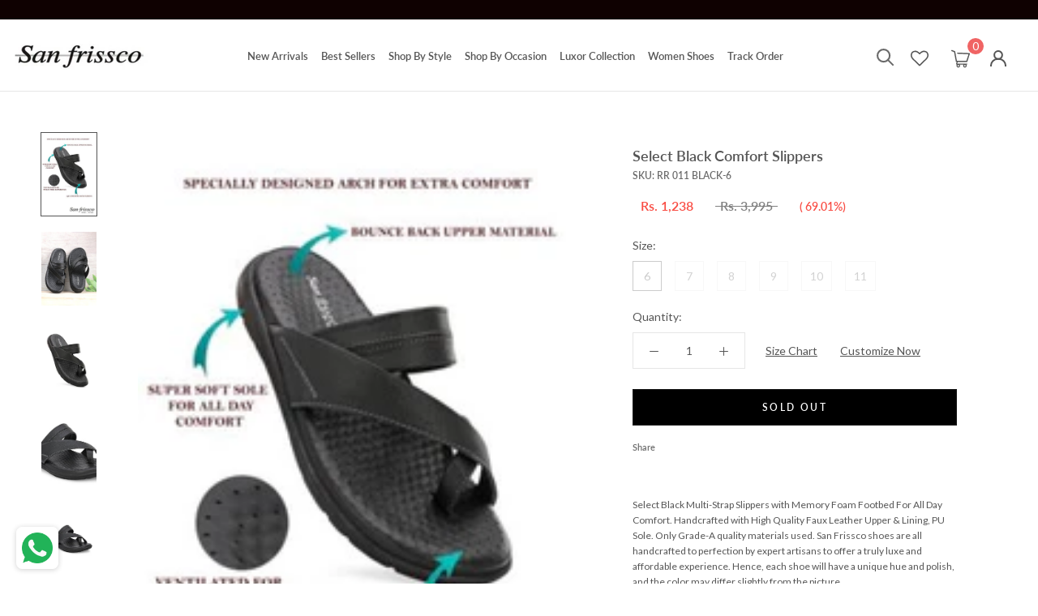

--- FILE ---
content_type: text/html; charset=utf-8
request_url: https://www.sanfrissco.com/products/select-black-comfort-slippers
body_size: 45889
content:
<!doctype html>

<html class="no-js" lang="en">
  <head>
    <script type="text/javascript">
// * Theme file for custom changes
try {
    // * Listening for the event "zecpeThemeScriptLoaded" on the document and executing the code
    window.zecpeCustomCode = function (){
      // * Custom code goes here
    }
} catch (err) {
    console.log(err)
}
</script>

<script>
  window.storeShopifyDomain = "sanfrissco.myshopify.com";
  window.Shopify = {
    ...window.Shopify,
    shop: storeShopifyDomain,
  };
  window.onload = () => {
    let shopifyObjectDomain = window?.Shopify?.shop;
    if (!window.Shopify.shop || !Shopify.shop.includes("myshopify.com")) {
      window.Shopify = {
        ...window.Shopify,
        shop: shopifyObjectDomain,
      };
    }
  };
  window.triggerSentry = (message) => {
  try {
    message = `[theme-script] :: ${message} :: ${window.location.href}`;
    fetch(`${window.zecpeHostName}/api/utils/sentry`, {
      method: "POST",
      body: JSON.stringify({ message, type: "error", sentry: true }),
      headers: {
        "Content-Type": "application/json",
      },
    });
  } catch (err) {
    console.error(`Zecpe sentry error :: ${err?.message}`);
  }
};
window.zecpeCheckFunctionAndCall = function (func, ...args) {
  try {
    let button = args[0];
    // * Checking if button is a valid HTML element
    if (button instanceof HTMLElement) {
      if (button && button.children) {
        if (Array.from(button.children).length === 2) {
          Array.from(button.children)[0].style.display = "grid";
          Array.from(button.children)[1].style.display = "none";
        }
        button.disabled = true;
        button.style.cursor = "not-allowed";
        // * Re-enabling button after 6 seconds
        setTimeout(() => {
          if (Array.from(button.children).length === 2) {
            Array.from(button.children)[0].style.display = "none";
            Array.from(button.children)[1].style.display = "flex";
          }
          button.removeAttribute("disabled");
          button.style.cursor = "pointer";
        }, 6000);
      }
    }
    if (typeof window[func] === "function") {
      window[func](...args);
    } else {
      let isZecpeThemeScriptLoaded = false;
      let script = document.createElement("script");
      script.type = "text/javascript";
      script.src = "https://cdn.zecpe.com/payModal/themeScript.js";
      script.id = "zecpe-theme-script";
      document.getElementsByTagName("head")[0].appendChild(script);
      // * Wait for 2 seconds, if script is not loaded redirect to /cart/checkout
      setTimeout(() => {
        if (!isZecpeThemeScriptLoaded) {
          window.location.href = "/cart/checkout";
        }
      }, 2000);
      script.onload = function () {
        isZecpeThemeScriptLoaded = true;
        // * Triggering the custom code handler to overrwite the default code
        window.zecpeCustomCode();
        window[func](...args);
      };
    }
  } catch (err) {
    window.triggerSentry(`zecpeCheckFunctionAndCall :: ${err?.message}`);
  }
};
window.ZecpeCheckVariant = (element, formElement = null) => {
  try {
    let addToCartBtn = element.closest("button");
    if (
      addToCartBtn &&
      addToCartBtn.textContent?.trim()?.toLowerCase() === "add to cart" &&
      addToCartBtn.disabled
    ) {
      return;
    }
    let productForm = formElement || element.closest("form");

    if (productForm) {
      let formObject = new Object();
      let formEntries = new FormData(productForm).entries();
      if (formEntries) {
        for (let entry of formEntries) formObject[entry[0]] = entry[1];
      }
      if (!formObject.id) {
        console.log(`Zecpe :: Id not found in form object`);
        return;
      }
      HandleBuyNowZecpe(element, productForm);
      return;
    }
  } catch (err) {
    window.triggerSentry(`ZecpeCheckVariant :: ${err?.message}`);
  }
};

</script>

<script type="text/javascript">
try {
  let buttonInnerHTML = `<div id="lds-ring"><div>&nbsp;</div><div>&nbsp;</div><div>&nbsp;</div><div>&nbsp;</div></div>
        <span class="occ-btn-text" style="display : flex;align-items : center;justify-content : center;"> 
          { ButtonText }
        </span>`;
  window.ZecpeCheckoutEventListenerHandler = (
    checkoutBtn,
    functionToBeInvoked
  ) => {
    try {
      // * Checking if button has zecpe-btn class
      if (!checkoutBtn.classList.contains("zecpe-btn")) {
        // * Checking if checkoutBtn is input tag
        if (checkoutBtn.nodeName === "INPUT") {
          // * Changing the checkoutBtn to a button tag
          const newCheckoutBtn = document.createElement("button");
          newCheckoutBtn.innerHTML = checkoutBtn.value;
          // * Apply all styles to the new button
          if (window.getComputedStyle) {
            const styles = window.getComputedStyle(checkoutBtn);
            for (let i = 0; i < styles.length; i++) {
              const style = styles[i];
              newCheckoutBtn.style[style] = styles.getPropertyValue(style);
            }
          }

          // * Assigning the same attributes to the new button
          for (let i = 0; i < checkoutBtn.attributes.length; i++) {
            newCheckoutBtn.setAttribute(
              checkoutBtn.attributes[i].name,
              checkoutBtn.attributes[i].value
            );
          }
          if(checkoutBtn?.parentNode){
            checkoutBtn.parentNode.insertBefore(newCheckoutBtn, checkoutBtn);
            checkoutBtn.parentNode.removeChild(checkoutBtn);
            checkoutBtn = newCheckoutBtn;
          }
        }
        // * Adding zecpe-btn class to the button
        checkoutBtn.classList.add("zecpe-btn");
        let eventCaptured = false;
        checkoutBtn.type = "button";
        // * Assigning height to the button it's initial height to avoid the button from changing its height
        checkoutBtn.style.height = checkoutBtn.offsetHeight + "px";
        checkoutBtn.addEventListener(
          "click",
          (e) => {
            // * Replacing the button innerHTML with buttonInnerHTML
            checkoutBtn.innerHTML = buttonInnerHTML.replace(
              "{ ButtonText }",
              checkoutBtn.innerHTML.trim()
            );
            checkoutBtn.classList.add("zecpe-btn-clicked");

            // * Stopping the event propagation
            e.preventDefault();
            e.stopPropagation();
            e.stopImmediatePropagation();
            if (window.zecpeCheckFunctionAndCall) {
              if (eventCaptured) return;
              eventCaptured = true;
              window.zecpeCheckFunctionAndCall(
                functionToBeInvoked,
                checkoutBtn
              );
            } else {
              window.location.href = "/cart/checkout";
            }
          },
          true
        );

        checkoutBtn.addEventListener("click", (e) => {
          // * Replacing the button innerHTML with buttonInnerHTML
          checkoutBtn.innerHTML = buttonInnerHTML.replace(
            "{ ButtonText }",
            checkoutBtn.innerHTML.trim()
          );
          checkoutBtn.classList.add("zecpe-btn-clicked");

          // * Stopping the event propagation
          e.preventDefault();
          e.stopPropagation();
          e.stopImmediatePropagation();

          if (window.zecpeCheckFunctionAndCall) {
            eventCaptured = true;
            window.zecpeCheckFunctionAndCall(functionToBeInvoked, checkoutBtn);
          } else {
            window.location.href = "/cart/checkout";
          }
        });
      }
    } catch (err) {
      window.triggerSentry(
        `Error in ZecpeCheckoutEventListenerHandler :: ${err?.message}`
      );
    }
  };
  const automateThemeSetup = () => {
    try {
      if (window.zecpeAutomatedThemeSetupDone) return;
      window.zecpeAutomatedThemeSetupDone = true;
      // * Adding mutation observer to handle the case when the checkout button is added dynamically
      // * select the node to observe for mutations (in this case, the body element)
      const targetNode = document.querySelector("body");

      // create a new instance of the MutationObserver
      const observer = new MutationObserver(function (mutationsList) {
        // loop through each mutation that has occurred
        for (let mutation of mutationsList) {
          // check if any nodes have been added
          if (mutation.type === "childList") {
            // loop through each added node
            for (let node of mutation.addedNodes) {
              // * Getting all the buttons and anchor tags from node and checking if the node itself is a button or anchor tag
              if (typeof node?.querySelectorAll !== "function") continue;
              let nodes = node.querySelectorAll("button, a, input");
              if (
                node &&
                (node.nodeName === "BUTTON" ||
                  node.nodeName === "A" ||
                  node.nodeName === "INPUT")
              ) {
                nodes = [node, ...nodes];
              }

              for (let node of nodes) {
                // check if the node is a button with textContent "Checkout"
                if (
                  (node.nodeName === "BUTTON" ||
                    node.nodeName === "A" ||
                    node.nodeName === "INPUT") &&
                  (node.textContent
                    ?.replace(/\s/g, "")
                    .toLowerCase()
                    ?.includes("checkout") ||
                    node.textContent
                      ?.replace(/\s/g, "")
                      .toLowerCase()
                      ?.includes("placeorder") ||
                    node.value
                      ?.replace(/\s/g, "")
                      .toLowerCase()
                      ?.includes("placeorder") ||
                    node.value
                      ?.replace(/\s/g, "")
                      .toLowerCase()
                      ?.includes("checkout"))
                ) {
                  // * perform any necessary action
                  ZecpeCheckoutEventListenerHandler(node, "handleOcc");
                } else if (
                  (node.nodeName === "BUTTON" ||
                    node.nodeName === "A" ||
                    node.nodeName === "INPUT") &&
                  (node.textContent
                    ?.replace(/\s/g, "")
                    .toLowerCase()
                    ?.includes("buynow") ||
                    node.textContent
                      ?.replace(/\s/g, "")
                      .toLowerCase()
                      ?.includes("buyitnow") ||
                    node.value
                      ?.replace(/\s/g, "")
                      .toLowerCase()
                      ?.includes("buyitnow") ||
                    node.value
                      ?.replace(/\s/g, "")
                      .toLowerCase()
                      ?.includes("buynow"))
                ) {
                  // * perform any necessary action
                  ZecpeCheckoutEventListenerHandler(node, "ZecpeCheckVariant");
                }
              }
            }
          }
        }
      });

      // * configure the observer to watch for childList mutations and subtree mutations
      const observerConfig = { childList: true, subtree: true };

      // * start observing the target node for mutations
      observer.observe(targetNode, observerConfig);

      // * Code to get all the buttons that have Checkout text on them
      let checkoutButtons = Array.from(
        document.querySelectorAll("button, a, input")
      ).filter((button) => {
        if (button.nodeName === "INPUT") {
          const buttonText = button.value.replace(/\s/g, "").toLowerCase();
          return (
            buttonText.includes("checkout") || buttonText.includes("placeorder")
          );
        } else {
          const buttonText = button.textContent
            .replace(/\s/g, "")
            .toLowerCase();
          return (
            buttonText.includes("checkout") || buttonText.includes("placeorder")
          );
        }
      });

      if (checkoutButtons.length) {
        checkoutButtons.forEach((checkoutBtn) => {
          ZecpeCheckoutEventListenerHandler(checkoutBtn, "handleOcc");
        });
      }
      let buyNowButtons = Array.from(
        document.querySelectorAll("button, a, input")
      ).filter((button) => {
        // Checking if button is input type
        if (button.nodeName === "INPUT") {
          const buttonText = button.value.replace(/\s/g, "").toLowerCase();
          return (
            buttonText.includes("buynow") || buttonText.includes("buyitnow")
          );
        } else {
          const buttonText = button.textContent
            .replace(/\s/g, "")
            .toLowerCase();
          return (
            buttonText.includes("buynow") || buttonText.includes("buyitnow")
          );
        }
      });
      if (buyNowButtons.length) {
        buyNowButtons.forEach((buyNowBtn) => {
          ZecpeCheckoutEventListenerHandler(buyNowBtn, "ZecpeCheckVariant");
        });
      }
    } catch (err) {
      window.triggerSentry(`Error in automateThemeSetup :: ${err?.message}`);
    }
  };
  window.addEventListener("DOMContentLoaded", automateThemeSetup);
  // window.addEventListener("load", automateThemeSetup);
} catch (err) {
  window.triggerSentry(
    `Error in doing automated theme setup :: ${err?.message}`
  );
}


</script>

<script async type="text/javascript">
    let themeScriptLoaded = false;
     // * Define a function to load the script with retries
  function loadScriptWithRetries(url, retries) {
    // * Checking if script is already loaded or retries are over
    if(retries <=0 || themeScriptLoaded) return;
    // * Creating a new script element
    let script = document.createElement('script');
    script.type = 'text/javascript';
    script.src = url;
    script.id = "zecpe-theme-script";
    script.async = true;
    script.onload = function() {
      // * Script loaded successfully
      themeScriptLoaded = true;
      // * Triggering the custom code handler to overrwite the default code
       window.zecpeCustomCode();
    };

    // * Append the script to the document head
    document.head.appendChild(script);

    // * Retrying after 2 seconds
    setTimeout(function() {
      loadScriptWithRetries(url, retries - 1);
    }, 2000);
  }
  // * Call the loadScriptWithRetries function with the script URL and retries count
  loadScriptWithRetries('https://cdn.zecpe.com/payModal/themeScript.js', 3);

</script>


<style>
    #occ-payment-loader {
      width: 40px;
      height: 40px;
      margin: auto !important;
      color: #000 !important;
      background: linear-gradient(currentColor 0 0), linear-gradient(currentColor 0 0), linear-gradient(currentColor 0 0), linear-gradient(currentColor 0 0);
      background-size: 21px 21px;
      background-repeat: no-repeat;
      animation: sh5 1.5s infinite cubic-bezier(0.3, 1, 0, 1);
    }
    @keyframes sh5 {
      0% {
        background-position: 0 0, 100% 0, 100% 100%, 0 100%;
      }
      33% {
        background-position: 0 0, 100% 0, 100% 100%, 0 100%;
        width: 60px;
        height: 60px;
      }
      66% {
        background-position: 100% 0, 100% 100%, 0 100%, 0 0;
        width: 60px;
        height: 60px;
      }
      100% {
        background-position: 100% 0, 100% 100%, 0 100%, 0 0;
      }
    }
  
    #occ-payment-loader-container {
      min-height: 60px;
      height: 60px;
      display: grid;
      place-items: center;
    }
    .zecpe-btn-clicked::after, .zecpe-btn-clicked::before {
      content : "" !important;
    }
    #zecpe-overlay {
      display: grid;
      position: fixed;
      top: 0;
      place-items: center;
      left: 0;
      z-index: 99999999999999;
      justify-content: center;
      align-items: center;
      width: 100vw;
      height: 100vh;
      background: #fff;
    }
  
    #zecpe-btn-text {
      line-height: 18px;
      text-align: left;
    }
  
    #zecpe-btn-header {
      font-weight: 600;
    }
    #zecpe-btn-desc {
      font-weight: 600;
      font-size: 11px;
    }
    #zecpe-arrow-icon {
      display: inline
    }
  
    .zecpe-buy-now {
      background: #000;
      width: 100%;
      font-weight: 700;
      text-transform: uppercase;
      letter-spacing: 0.3em;
      font-size: 13px;
      font-family: Montserrat, sans-serif;
      color: #fff;
      height: 46px;
      max-height: 46px;
      position: relative;
    }
    #lds-ring {
      display: none;
      position : relative;
      width: 100%;
      height: 30px;
      place-items: center;
      text-align: center;
      max-height: 100%;
    }
    #lds-ring div {
      box-sizing: border-box;
      display: block;
      width: 24px;
      position : absolute;
      height: 24px;
      margin: 3px;
      border: 3px solid #fff;
      border-radius: 50%;
      animation: lds-ring 1.2s cubic-bezier(0.5, 0, 0.5, 1) infinite;
      border-color: #fff transparent transparent transparent;
    }
    #lds-ring div:nth-child(1) {
      animation-delay: -0.45s;
    }
    #lds-ring div:nth-child(2) {
      animation-delay: -0.3s;
    }
    #lds-ring div:nth-child(3) {
      animation-delay: -0.15s;
    }
    @keyframes lds-ring {
      0% {
        transform: rotate(0deg);
      }
      100% {
        transform: rotate(360deg);
      }
    }
    @media only screen and (max-width: 768px) {
      .zecpe-buy-now {
        font-size: 11px;
      }
      #zecpe-btn-header {
        font-size: 14px
      }
      #zecpe-arrow-icon {
        display: none
      }
      #zecpe-btn-text {
        font-size: 14px;
      }
      #zecpe-btn-desc {
        font-size: 7px;
      }
    }
  </style>
    <script>
let zecpeEvents = ["checkout_initiated_zecpe"];
zecpeEvents.forEach((eventName) => {
    window.addEventListener(eventName, (e) => {  
        let closeDrawer = document.querySelector("#sidebar-cart > div > button");
        if (closeDrawer) {
            closeDrawer.click();
        }
    })
})
</script>

    <meta name="facebook-domain-verification" content="eu4z1qhxjby2hnazjs59fusr9q5zue" />
<!-- ROIHunterEasy HeadSnippet start -->

    <!-- RHEasy Global Site Tag (gtag.js) - Google AdWords: 744585427 --><script async src="https://www.googletagmanager.com/gtag/js?id=AW-744585427"></script><script>
  window.dataLayer = window.dataLayer || [];
  function gtag(){dataLayer.push(arguments);}
  gtag('js', new Date());

  gtag('config', 'AW-744585427');
</script>

    <script type="text/javascript">
        (function() {

            var remarketingType = 'OTHER';

             // if current page is NOT cart page
            var cartPageActive = false; // unset cart page flag
            

             // if current page is product page
            var productPageActive = true; // set product page flag

            // purpose of this object is already described above
            var facebookEventParams = {
                value: '1238.0',
                content_name: 'Select Black Comfort Slippers',
                content_type: 'product',
                currency: 'INR',
                owner: 'rh_easy',
                content_ids: [ 'shopify_8087876534510_44222504075502' ]
        };

            var prodId = 'shopify_8087876534510_44222504075502';
            var prodTotalValue = 1238.0;
            // same as facebookEventParams but for google
            if (remarketingType == 'OTHER') {
                var googleTagParams = {
                    dynx_itemid: prodId,
                    dynx_pagetype: 'offerdetail',
                    dynx_totalvalue: prodTotalValue
                };
            } else {
                var googleTagParams = { // same iteration logic as in itemsCart but for google we need product ids only
                    ecomm_prodid: prodId,
                    ecomm_pagetype: 'product',
                    ecomm_totalvalue: prodTotalValue
                };
            }

            

            
            var collectionPageActive = false;
            

            
            var mainPageActive = false;
            

            var cartPage = {
                active: cartPageActive, // flag true/false
                // if facebookEventParams is undefined set facebookEventParams = null
                facebookEventParams: typeof facebookEventParams !== 'undefined' ? facebookEventParams : null,
                googleTagParams: typeof googleTagParams !== 'undefined' ? googleTagParams : null
            };

            var productPage = {
                active: productPageActive, // flag true/false
                facebookEventParams: typeof facebookEventParams !== 'undefined' ? facebookEventParams : null,
                googleTagParams: typeof googleTagParams !== 'undefined' ? googleTagParams : null
            };

            var collectionPage = {
                active: collectionPageActive, // flag true/false
                facebookEventParams: null,
                googleTagParams: typeof googleTagParams !== 'undefined' ? googleTagParams : null
            };

            var mainPage = {
                active: mainPageActive,
                facebookEventParams: null,
                googleTagParams: typeof googleTagParams !== 'undefined' ? googleTagParams : null
            };

            // here we initialize our global object which contains all necessary information for
            // our all scripts which fired some google or facebook analytic events etc.
            // we should use some unique name to identify this object to avoid names conflict
            // relative to other global objects
            var hash = 'ROIHunterEasy_5a83c915b9f3150f071dd42973557062ac2f30b295a5b6393544410da07ecb27';
            window[hash] = {
                cartPage: cartPage,
                productPage: productPage,
                collectionPage: collectionPage,
                mainPage: mainPage,
                remarketingType: remarketingType
            };

            // begin: initialize our rheasy_fbq object for facebook tracking
            window[hash].rheasy_fbq = function() {
                if (arguments.length === 0) {
                    return;
                }

                var pixelId, trackType, contentObj;     //get parameters:

                if (typeof arguments[0] === 'string') pixelId = arguments[0];       //param string PIXEL ID
                if (typeof arguments[1] === 'string') trackType = arguments[1];     //param string TRACK TYPE (PageView, Purchase)
                if (typeof arguments[2] === 'object') contentObj = arguments[2];    //param object (may be null):
                                                                                    //    {value : subtotal_price,
                                                                                    //     content_type : some_string,
                                                                                    //     currency : shop_curency,
                                                                                    //     contents : [{id, quantity, item_price}, ...] instance of array
                                                                                    //    }

                var argumentsAreValid = typeof pixelId === 'string' && pixelId.replace(/\s+/gi, '') !== '' &&
                    typeof trackType === 'string' && trackType.replace(/\s+/gi, '') !== '';

                if (!argumentsAreValid) {
                    console.error('RH PIXEL - INVALID ARGUMENTS');
                    return;
                }

                var params = [];
                params.push('id=' + encodeURIComponent(pixelId));
                switch (trackType) {
                    case 'PageView':
                    case 'ViewContent':
                    case 'Search':
                    case 'AddToCart':
                    case 'InitiateCheckout':
                    case 'AddPaymentInfo':
                    case 'Lead':
                    case 'CompleteRegistration':
                    case 'Purchase':
                    case 'AddToWishlist':
                        params.push('ev=' + encodeURIComponent(trackType));
                        break;
                    default:
                        console.error('RH PIXEL - BAD TRACKTYPE');
                        return;
                }

                params.push('dl=' + encodeURIComponent(document.location.href));
                if (document.referrer) params.push('rl=' + encodeURIComponent(document.referrer));
                params.push('if=false');
                params.push('ts=' + new Date().getTime());

                /* Custom parameters to string */
                if (typeof contentObj === 'object') {                                               //`contents : [{id, quantity, item_price}, ...]` to string
                    for (var u in contentObj) {
                        if (typeof contentObj[u] === 'object' && contentObj[u] instanceof Array) {  // `[{id, quantity, item_price}, ...]` to string
                            if (contentObj[u].length > 0) {
                                for (var y = 0; y < contentObj[u].length; y++) {
                                    if (typeof contentObj[u][y] === 'object') {                     // `{id, quantity, item_price}` to string
                                        contentObj[u][y] = JSON.stringify(contentObj[u][y]);
                                    }
                                    contentObj[u][y] = (contentObj[u][y] + '')  //JSON to string
                                        .replace(/^\s+|\s+$/gi, '')             //delete white characterts from begin on end of the string
                                        .replace(/\s+/gi, ' ')                  //replace white characters inside string to ' '
                                }
                                params.push('cd[' + u + ']=' + encodeURIComponent(contentObj[u].join(',')   //create JSON array - [param1,param2,param3]
                                    .replace(/^/gi, '[')
                                    .replace(/$/gi, ']')))
                            }
                        } else if (typeof contentObj[u] === 'string') {
                            params.push('cd[' + u + ']=' + encodeURIComponent(contentObj[u]));
                        }
                    }
                }

                var imgId = new Date().getTime();
                var img = document.createElement('img');
                img.id = 'fb_' + imgId, img.src = 'https://www.facebook.com/tr/?' + params.join('&'), img.width = 1, img.height = 1, img.style = 'display:none;';
                document.head.appendChild(img);
                window.setTimeout(function() { var t = document.getElementById('fb_' + imgId);
                    t.parentElement.removeChild(t); }, 1000);

            };
            // end of: initializing rheasy_fbq object
        })();
    </script><!-- ROIHunterEasy HeadSnippet end -->

    <meta charset="utf-8"> 
    <meta http-equiv="X-UA-Compatible" content="IE=edge,chrome=1">
    <meta name="viewport" content="width=device-width, initial-scale=1.0, height=device-height, minimum-scale=1.0, user-scalable=0">
    <meta name="theme-color" content="">
    


    <title>
      Select Black Comfort Slippers &ndash; Sanfrissco
    </title><meta name="description" content="Select Black Multi-Strap Slippers with Memory Foam Footbed For All Day Comfort. Handcrafted with High Quality Faux Leather Upper &amp;amp; Lining, PU Sole. Only Grade-A quality materials used. San Frissco shoes are all handcrafted to perfection by expert artisans to offer a truly luxe and affordable experience. Hence, each"><link rel="canonical" href="https://www.sanfrissco.com/products/select-black-comfort-slippers"><link rel="shortcut icon" href="//www.sanfrissco.com/cdn/shop/files/index_2_32x32.png?v=1613541524" type="image/png"><meta property="og:type" content="product">
  <meta property="og:title" content="Select Black Comfort Slippers"><meta property="og:image" content="http://www.sanfrissco.com/cdn/shop/files/DSC_8169a_grande.jpg?v=1757595600">
    <meta property="og:image:secure_url" content="https://www.sanfrissco.com/cdn/shop/files/DSC_8169a_grande.jpg?v=1757595600"><meta property="og:image" content="http://www.sanfrissco.com/cdn/shop/files/RR011BLACK7_1_grande.jpg?v=1757595600">
    <meta property="og:image:secure_url" content="https://www.sanfrissco.com/cdn/shop/files/RR011BLACK7_1_grande.jpg?v=1757595600"><meta property="og:image" content="http://www.sanfrissco.com/cdn/shop/files/RR011BLACK7_2_grande.jpg?v=1757595600">
    <meta property="og:image:secure_url" content="https://www.sanfrissco.com/cdn/shop/files/RR011BLACK7_2_grande.jpg?v=1757595600"><meta property="product:price:amount" content="1,238.00">
  <meta property="product:price:currency" content="INR"><meta property="og:description" content="Select Black Multi-Strap Slippers with Memory Foam Footbed For All Day Comfort. Handcrafted with High Quality Faux Leather Upper &amp;amp; Lining, PU Sole. Only Grade-A quality materials used. San Frissco shoes are all handcrafted to perfection by expert artisans to offer a truly luxe and affordable experience. Hence, each"><meta property="og:url" content="https://www.sanfrissco.com/products/select-black-comfort-slippers">
<meta property="og:site_name" content="Sanfrissco"><meta name="twitter:card" content="summary"><meta name="twitter:title" content="Select Black Comfort Slippers">
  <meta name="twitter:description" content="


Select Black Multi-Strap Slippers with Memory Foam Footbed For All Day Comfort. Handcrafted with High Quality Faux Leather Upper &amp;amp; Lining, PU Sole. Only Grade-A quality materials used. San Frissco shoes are all handcrafted to perfection by expert artisans to offer a truly luxe and affordable experience. Hence, each shoe will have a unique hue and polish, and the color may differ slightly from the picture.









Product Specification




Brand:- San Frissco




STYLE CODE:- RR 011 BLACK




Actual Color:- BLACK




Gender:- Men




Type:- SLIPPER




Upper Material:- Faux Leather




Occasion:- CASUAL




Sole Material:- PU




Closure Type:- SLIP-ONS




Lining:- FAUX LEATHER




Ankle Height:- Regular



">
  <meta name="twitter:image" content="https://www.sanfrissco.com/cdn/shop/files/DSC_8169a_600x600_crop_center.jpg?v=1757595600">

    <script>window.performance && window.performance.mark && window.performance.mark('shopify.content_for_header.start');</script><meta name="google-site-verification" content="szXzpneCBwproc3QitUf5ge_YO2nqGHtjFITpy6CTso">
<meta name="google-site-verification" content="szXzpneCBwproc3QitUf5ge_YO2nqGHtjFITpy6CTso">
<meta id="shopify-digital-wallet" name="shopify-digital-wallet" content="/24818319432/digital_wallets/dialog">
<link rel="alternate" type="application/json+oembed" href="https://www.sanfrissco.com/products/select-black-comfort-slippers.oembed">
<script async="async" src="/checkouts/internal/preloads.js?locale=en-IN"></script>
<script id="shopify-features" type="application/json">{"accessToken":"95a2eac76a119fe4ec3c809f2c6ce50d","betas":["rich-media-storefront-analytics"],"domain":"www.sanfrissco.com","predictiveSearch":true,"shopId":24818319432,"locale":"en"}</script>
<script>var Shopify = Shopify || {};
Shopify.shop = "sanfrissco.myshopify.com";
Shopify.locale = "en";
Shopify.currency = {"active":"INR","rate":"1.0"};
Shopify.country = "IN";
Shopify.theme = {"name":"Copy of Copy of Zecpe (May 17)","id":139434918126,"schema_name":"Prestige","schema_version":"4.0.4","theme_store_id":null,"role":"main"};
Shopify.theme.handle = "null";
Shopify.theme.style = {"id":null,"handle":null};
Shopify.cdnHost = "www.sanfrissco.com/cdn";
Shopify.routes = Shopify.routes || {};
Shopify.routes.root = "/";</script>
<script type="module">!function(o){(o.Shopify=o.Shopify||{}).modules=!0}(window);</script>
<script>!function(o){function n(){var o=[];function n(){o.push(Array.prototype.slice.apply(arguments))}return n.q=o,n}var t=o.Shopify=o.Shopify||{};t.loadFeatures=n(),t.autoloadFeatures=n()}(window);</script>
<script id="shop-js-analytics" type="application/json">{"pageType":"product"}</script>
<script defer="defer" async type="module" src="//www.sanfrissco.com/cdn/shopifycloud/shop-js/modules/v2/client.init-shop-cart-sync_BT-GjEfc.en.esm.js"></script>
<script defer="defer" async type="module" src="//www.sanfrissco.com/cdn/shopifycloud/shop-js/modules/v2/chunk.common_D58fp_Oc.esm.js"></script>
<script defer="defer" async type="module" src="//www.sanfrissco.com/cdn/shopifycloud/shop-js/modules/v2/chunk.modal_xMitdFEc.esm.js"></script>
<script type="module">
  await import("//www.sanfrissco.com/cdn/shopifycloud/shop-js/modules/v2/client.init-shop-cart-sync_BT-GjEfc.en.esm.js");
await import("//www.sanfrissco.com/cdn/shopifycloud/shop-js/modules/v2/chunk.common_D58fp_Oc.esm.js");
await import("//www.sanfrissco.com/cdn/shopifycloud/shop-js/modules/v2/chunk.modal_xMitdFEc.esm.js");

  window.Shopify.SignInWithShop?.initShopCartSync?.({"fedCMEnabled":true,"windoidEnabled":true});

</script>
<script>(function() {
  var isLoaded = false;
  function asyncLoad() {
    if (isLoaded) return;
    isLoaded = true;
    var urls = ["\/\/social-login.oxiapps.com\/api\/init?vt=928360\u0026shop=sanfrissco.myshopify.com","https:\/\/cdn.shopify.com\/s\/files\/1\/0248\/1831\/9432\/t\/9\/assets\/globo.formbuilder.init.js?v=1607685904\u0026shop=sanfrissco.myshopify.com","https:\/\/whatschat.shopiapps.in\/script\/sp-whatsapp-app.js?version=1.0\u0026shop=sanfrissco.myshopify.com","https:\/\/penidapify.com\/assets\/js\/app.js?shop=sanfrissco.myshopify.com"];
    for (var i = 0; i < urls.length; i++) {
      var s = document.createElement('script');
      s.type = 'text/javascript';
      s.async = true;
      s.src = urls[i];
      var x = document.getElementsByTagName('script')[0];
      x.parentNode.insertBefore(s, x);
    }
  };
  if(window.attachEvent) {
    window.attachEvent('onload', asyncLoad);
  } else {
    window.addEventListener('load', asyncLoad, false);
  }
})();</script>
<script id="__st">var __st={"a":24818319432,"offset":-18000,"reqid":"adc905ea-1992-4d8d-b59e-dcf923d812a5-1769220642","pageurl":"www.sanfrissco.com\/products\/select-black-comfort-slippers","u":"d4fd597fa3ff","p":"product","rtyp":"product","rid":8087876534510};</script>
<script>window.ShopifyPaypalV4VisibilityTracking = true;</script>
<script id="captcha-bootstrap">!function(){'use strict';const t='contact',e='account',n='new_comment',o=[[t,t],['blogs',n],['comments',n],[t,'customer']],c=[[e,'customer_login'],[e,'guest_login'],[e,'recover_customer_password'],[e,'create_customer']],r=t=>t.map((([t,e])=>`form[action*='/${t}']:not([data-nocaptcha='true']) input[name='form_type'][value='${e}']`)).join(','),a=t=>()=>t?[...document.querySelectorAll(t)].map((t=>t.form)):[];function s(){const t=[...o],e=r(t);return a(e)}const i='password',u='form_key',d=['recaptcha-v3-token','g-recaptcha-response','h-captcha-response',i],f=()=>{try{return window.sessionStorage}catch{return}},m='__shopify_v',_=t=>t.elements[u];function p(t,e,n=!1){try{const o=window.sessionStorage,c=JSON.parse(o.getItem(e)),{data:r}=function(t){const{data:e,action:n}=t;return t[m]||n?{data:e,action:n}:{data:t,action:n}}(c);for(const[e,n]of Object.entries(r))t.elements[e]&&(t.elements[e].value=n);n&&o.removeItem(e)}catch(o){console.error('form repopulation failed',{error:o})}}const l='form_type',E='cptcha';function T(t){t.dataset[E]=!0}const w=window,h=w.document,L='Shopify',v='ce_forms',y='captcha';let A=!1;((t,e)=>{const n=(g='f06e6c50-85a8-45c8-87d0-21a2b65856fe',I='https://cdn.shopify.com/shopifycloud/storefront-forms-hcaptcha/ce_storefront_forms_captcha_hcaptcha.v1.5.2.iife.js',D={infoText:'Protected by hCaptcha',privacyText:'Privacy',termsText:'Terms'},(t,e,n)=>{const o=w[L][v],c=o.bindForm;if(c)return c(t,g,e,D).then(n);var r;o.q.push([[t,g,e,D],n]),r=I,A||(h.body.append(Object.assign(h.createElement('script'),{id:'captcha-provider',async:!0,src:r})),A=!0)});var g,I,D;w[L]=w[L]||{},w[L][v]=w[L][v]||{},w[L][v].q=[],w[L][y]=w[L][y]||{},w[L][y].protect=function(t,e){n(t,void 0,e),T(t)},Object.freeze(w[L][y]),function(t,e,n,w,h,L){const[v,y,A,g]=function(t,e,n){const i=e?o:[],u=t?c:[],d=[...i,...u],f=r(d),m=r(i),_=r(d.filter((([t,e])=>n.includes(e))));return[a(f),a(m),a(_),s()]}(w,h,L),I=t=>{const e=t.target;return e instanceof HTMLFormElement?e:e&&e.form},D=t=>v().includes(t);t.addEventListener('submit',(t=>{const e=I(t);if(!e)return;const n=D(e)&&!e.dataset.hcaptchaBound&&!e.dataset.recaptchaBound,o=_(e),c=g().includes(e)&&(!o||!o.value);(n||c)&&t.preventDefault(),c&&!n&&(function(t){try{if(!f())return;!function(t){const e=f();if(!e)return;const n=_(t);if(!n)return;const o=n.value;o&&e.removeItem(o)}(t);const e=Array.from(Array(32),(()=>Math.random().toString(36)[2])).join('');!function(t,e){_(t)||t.append(Object.assign(document.createElement('input'),{type:'hidden',name:u})),t.elements[u].value=e}(t,e),function(t,e){const n=f();if(!n)return;const o=[...t.querySelectorAll(`input[type='${i}']`)].map((({name:t})=>t)),c=[...d,...o],r={};for(const[a,s]of new FormData(t).entries())c.includes(a)||(r[a]=s);n.setItem(e,JSON.stringify({[m]:1,action:t.action,data:r}))}(t,e)}catch(e){console.error('failed to persist form',e)}}(e),e.submit())}));const S=(t,e)=>{t&&!t.dataset[E]&&(n(t,e.some((e=>e===t))),T(t))};for(const o of['focusin','change'])t.addEventListener(o,(t=>{const e=I(t);D(e)&&S(e,y())}));const B=e.get('form_key'),M=e.get(l),P=B&&M;t.addEventListener('DOMContentLoaded',(()=>{const t=y();if(P)for(const e of t)e.elements[l].value===M&&p(e,B);[...new Set([...A(),...v().filter((t=>'true'===t.dataset.shopifyCaptcha))])].forEach((e=>S(e,t)))}))}(h,new URLSearchParams(w.location.search),n,t,e,['guest_login'])})(!0,!0)}();</script>
<script integrity="sha256-4kQ18oKyAcykRKYeNunJcIwy7WH5gtpwJnB7kiuLZ1E=" data-source-attribution="shopify.loadfeatures" defer="defer" src="//www.sanfrissco.com/cdn/shopifycloud/storefront/assets/storefront/load_feature-a0a9edcb.js" crossorigin="anonymous"></script>
<script data-source-attribution="shopify.dynamic_checkout.dynamic.init">var Shopify=Shopify||{};Shopify.PaymentButton=Shopify.PaymentButton||{isStorefrontPortableWallets:!0,init:function(){window.Shopify.PaymentButton.init=function(){};var t=document.createElement("script");t.src="https://www.sanfrissco.com/cdn/shopifycloud/portable-wallets/latest/portable-wallets.en.js",t.type="module",document.head.appendChild(t)}};
</script>
<script data-source-attribution="shopify.dynamic_checkout.buyer_consent">
  function portableWalletsHideBuyerConsent(e){var t=document.getElementById("shopify-buyer-consent"),n=document.getElementById("shopify-subscription-policy-button");t&&n&&(t.classList.add("hidden"),t.setAttribute("aria-hidden","true"),n.removeEventListener("click",e))}function portableWalletsShowBuyerConsent(e){var t=document.getElementById("shopify-buyer-consent"),n=document.getElementById("shopify-subscription-policy-button");t&&n&&(t.classList.remove("hidden"),t.removeAttribute("aria-hidden"),n.addEventListener("click",e))}window.Shopify?.PaymentButton&&(window.Shopify.PaymentButton.hideBuyerConsent=portableWalletsHideBuyerConsent,window.Shopify.PaymentButton.showBuyerConsent=portableWalletsShowBuyerConsent);
</script>
<script>
  function portableWalletsCleanup(e){e&&e.src&&console.error("Failed to load portable wallets script "+e.src);var t=document.querySelectorAll("shopify-accelerated-checkout .shopify-payment-button__skeleton, shopify-accelerated-checkout-cart .wallet-cart-button__skeleton"),e=document.getElementById("shopify-buyer-consent");for(let e=0;e<t.length;e++)t[e].remove();e&&e.remove()}function portableWalletsNotLoadedAsModule(e){e instanceof ErrorEvent&&"string"==typeof e.message&&e.message.includes("import.meta")&&"string"==typeof e.filename&&e.filename.includes("portable-wallets")&&(window.removeEventListener("error",portableWalletsNotLoadedAsModule),window.Shopify.PaymentButton.failedToLoad=e,"loading"===document.readyState?document.addEventListener("DOMContentLoaded",window.Shopify.PaymentButton.init):window.Shopify.PaymentButton.init())}window.addEventListener("error",portableWalletsNotLoadedAsModule);
</script>

<script type="module" src="https://www.sanfrissco.com/cdn/shopifycloud/portable-wallets/latest/portable-wallets.en.js" onError="portableWalletsCleanup(this)" crossorigin="anonymous"></script>
<script nomodule>
  document.addEventListener("DOMContentLoaded", portableWalletsCleanup);
</script>

<link id="shopify-accelerated-checkout-styles" rel="stylesheet" media="screen" href="https://www.sanfrissco.com/cdn/shopifycloud/portable-wallets/latest/accelerated-checkout-backwards-compat.css" crossorigin="anonymous">
<style id="shopify-accelerated-checkout-cart">
        #shopify-buyer-consent {
  margin-top: 1em;
  display: inline-block;
  width: 100%;
}

#shopify-buyer-consent.hidden {
  display: none;
}

#shopify-subscription-policy-button {
  background: none;
  border: none;
  padding: 0;
  text-decoration: underline;
  font-size: inherit;
  cursor: pointer;
}

#shopify-subscription-policy-button::before {
  box-shadow: none;
}

      </style>

<script>window.performance && window.performance.mark && window.performance.mark('shopify.content_for_header.end');</script>

    <link rel="stylesheet" href="//www.sanfrissco.com/cdn/shop/t/25/assets/theme.scss.css?v=61511291251353382061768601005">
    <link href="https://fonts.googleapis.com/css?family=Lato&display=swap" rel="stylesheet">
     <link rel="stylesheet" href="//www.sanfrissco.com/cdn/shop/t/25/assets/slick.css?v=99639561323254153231706760483">
    <link rel="stylesheet" type="text/css" href="https://kenwheeler.github.io/slick/slick/slick.css">
	<script src="https://cdnjs.cloudflare.com/ajax/libs/jquery/2.2.0/jquery.js"></script>
    <script>
      // This allows to expose several variables to the global scope, to be used in scripts
      window.theme = {
        template: "product",
        shopCurrency: "INR",
        moneyFormat: "Rs. {{amount}}",
        moneyWithCurrencyFormat: "Rs. {{amount}}",
        currencyConversionEnabled: false,
        currencyConversionMoneyFormat: "money_with_currency_format",
        currencyConversionRoundAmounts: true,
        productImageSize: "natural",
        searchMode: "product,article,page",
        showPageTransition: true,
        showElementStaggering: true,
        showImageZooming: true
      };

      window.languages = {
        cartAddNote: "Add Order Note",
        cartEditNote: "Edit Order Note",
        productImageLoadingError: "This image could not be loaded. Please try to reload the page.",
        productFormAddToCart: "Add to cart",
        productFormUnavailable: "Unavailable",
        productFormSoldOut: "Sold Out",
        shippingEstimatorOneResult: "1 option available:",
        shippingEstimatorMoreResults: "{{count}} options available:",
        shippingEstimatorNoResults: "No shipping could be found"
      };

      window.lazySizesConfig = {
        loadHidden: false,
        hFac: 0.5,
        expFactor: 2,
        ricTimeout: 150,
        lazyClass: 'Image--lazyLoad',
        loadingClass: 'Image--lazyLoading',
        loadedClass: 'Image--lazyLoaded'
      };

      document.documentElement.className = document.documentElement.className.replace('no-js', 'js');
      document.documentElement.style.setProperty('--window-height', window.innerHeight + 'px');

      // We do a quick detection of some features (we could use Modernizr but for so little...)
      (function() {
        document.documentElement.className += ((window.CSS && window.CSS.supports('(position: sticky) or (position: -webkit-sticky)')) ? ' supports-sticky' : ' no-supports-sticky');
        document.documentElement.className += (window.matchMedia('(-moz-touch-enabled: 1), (hover: none)')).matches ? ' no-supports-hover' : ' supports-hover';
      }());

      // This code is done to force reload the page when the back button is hit (which allows to fix stale data on cart, for instance)
      if (performance.navigation.type === 2) {
        location.reload(true);
      }
    </script>

    <script src="//www.sanfrissco.com/cdn/shop/t/25/assets/lazysizes.min.js?v=174358363404432586981706760483" async></script>
<script src="//www.sanfrissco.com/cdn/shop/t/25/assets/slick.min.js?v=33408031789270915591706760483"></script>
    
<link rel="stylesheet" href="https://cdnjs.cloudflare.com/ajax/libs/font-awesome/4.7.0/css/font-awesome.min.css" />
    <script src="https://polyfill-fastly.net/v3/polyfill.min.js?unknown=polyfill&features=fetch,Element.prototype.closest,Element.prototype.remove,Element.prototype.classList,Array.prototype.includes,Array.prototype.fill,Object.assign,CustomEvent,IntersectionObserver,IntersectionObserverEntry" defer></script>
    <script src="//www.sanfrissco.com/cdn/shop/t/25/assets/libs.min.js?v=88466822118989791001706760483" defer></script>
    <script src="//www.sanfrissco.com/cdn/shop/t/25/assets/theme.js?v=166298881473725810171706760483" defer></script>
    <script src="//www.sanfrissco.com/cdn/shop/t/25/assets/custom.js?v=60455874083893151691706861091" defer></script>
	<script src="//www.sanfrissco.com/cdn/shop/t/25/assets/ajaxinate.min.js?v=147524483435135807751706760483" defer></script>
    
  <script type="application/ld+json">
  {
    "@context": "http://schema.org",
    "@type": "Product",
    "offers": {
      "@type": "Offer",
      "availability":"https://schema.org/OutOfStock",
      "price": "1,238.00",
      "priceCurrency": "INR",
      "url": "https://www.sanfrissco.com/products/select-black-comfort-slippers"
    },
    "brand": "Sanfrissco",
    "name": "Select Black Comfort Slippers",
    "description": "\n\n\nSelect Black Multi-Strap Slippers with Memory Foam Footbed For All Day Comfort. Handcrafted with High Quality Faux Leather Upper \u0026amp; Lining, PU Sole. Only Grade-A quality materials used. San Frissco shoes are all handcrafted to perfection by expert artisans to offer a truly luxe and affordable experience. Hence, each shoe will have a unique hue and polish, and the color may differ slightly from the picture.\n\n\n\n\n\n\n\n\n\nProduct Specification\n\n\n\n\nBrand:- San Frissco\n\n\n\n\nSTYLE CODE:- RR 011 BLACK\n\n\n\n\nActual Color:- BLACK\n\n\n\n\nGender:- Men\n\n\n\n\nType:- SLIPPER\n\n\n\n\nUpper Material:- Faux Leather\n\n\n\n\nOccasion:- CASUAL\n\n\n\n\nSole Material:- PU\n\n\n\n\nClosure Type:- SLIP-ONS\n\n\n\n\nLining:- FAUX LEATHER\n\n\n\n\nAnkle Height:- Regular\n\n\n\n",
    "category": "Slipper",
    "url": "https://www.sanfrissco.com/products/select-black-comfort-slippers",
    "image": {
      "@type": "ImageObject",
      "url": "https://www.sanfrissco.com/cdn/shop/files/DSC_8169a_1024x1024.jpg?v=1757595600",
      "image": "https://www.sanfrissco.com/cdn/shop/files/DSC_8169a_1024x1024.jpg?v=1757595600",
      "name": "Select Black Comfort Slippers",
      "width": 1024,
      "height": 1024
    }
  }
  </script>

    <script src="https://shopoe.net/app.js"></script>
<!-- BEGIN app block: shopify://apps/instafeed/blocks/head-block/c447db20-095d-4a10-9725-b5977662c9d5 --><link rel="preconnect" href="https://cdn.nfcube.com/">
<link rel="preconnect" href="https://scontent.cdninstagram.com/">


  <script>
    document.addEventListener('DOMContentLoaded', function () {
      let instafeedScript = document.createElement('script');

      
        instafeedScript.src = 'https://cdn.nfcube.com/instafeed-2bcfbd86fb4a928a11e01aa7f1ae5bd3.js';
      

      document.body.appendChild(instafeedScript);
    });
  </script>





<!-- END app block --><!-- BEGIN app block: shopify://apps/judge-me-reviews/blocks/judgeme_core/61ccd3b1-a9f2-4160-9fe9-4fec8413e5d8 --><!-- Start of Judge.me Core -->






<link rel="dns-prefetch" href="https://cdnwidget.judge.me">
<link rel="dns-prefetch" href="https://cdn.judge.me">
<link rel="dns-prefetch" href="https://cdn1.judge.me">
<link rel="dns-prefetch" href="https://api.judge.me">

<script data-cfasync='false' class='jdgm-settings-script'>window.jdgmSettings={"pagination":5,"disable_web_reviews":false,"badge_no_review_text":"No reviews","badge_n_reviews_text":"{{ n }} review/reviews","badge_star_color":"#FFF220","hide_badge_preview_if_no_reviews":true,"badge_hide_text":false,"enforce_center_preview_badge":false,"widget_title":"Customer Reviews","widget_open_form_text":"Write a review","widget_close_form_text":"Cancel review","widget_refresh_page_text":"Refresh page","widget_summary_text":"Based on {{ number_of_reviews }} review/reviews","widget_no_review_text":"Be the first to write a review","widget_name_field_text":"Display name","widget_verified_name_field_text":"Verified Name (public)","widget_name_placeholder_text":"Display name","widget_required_field_error_text":"This field is required.","widget_email_field_text":"Email address","widget_verified_email_field_text":"Verified Email (private, can not be edited)","widget_email_placeholder_text":"Your email address","widget_email_field_error_text":"Please enter a valid email address.","widget_rating_field_text":"Rating","widget_review_title_field_text":"Review Title","widget_review_title_placeholder_text":"Give your review a title","widget_review_body_field_text":"Review content","widget_review_body_placeholder_text":"Start writing here...","widget_pictures_field_text":"Picture/Video (optional)","widget_submit_review_text":"Submit Review","widget_submit_verified_review_text":"Submit Verified Review","widget_submit_success_msg_with_auto_publish":"Thank you! Please refresh the page in a few moments to see your review. You can remove or edit your review by logging into \u003ca href='https://judge.me/login' target='_blank' rel='nofollow noopener'\u003eJudge.me\u003c/a\u003e","widget_submit_success_msg_no_auto_publish":"Thank you! Your review will be published as soon as it is approved by the shop admin. You can remove or edit your review by logging into \u003ca href='https://judge.me/login' target='_blank' rel='nofollow noopener'\u003eJudge.me\u003c/a\u003e","widget_show_default_reviews_out_of_total_text":"Showing {{ n_reviews_shown }} out of {{ n_reviews }} reviews.","widget_show_all_link_text":"Show all","widget_show_less_link_text":"Show less","widget_author_said_text":"{{ reviewer_name }} said:","widget_days_text":"{{ n }} days ago","widget_weeks_text":"{{ n }} week/weeks ago","widget_months_text":"{{ n }} month/months ago","widget_years_text":"{{ n }} year/years ago","widget_yesterday_text":"Yesterday","widget_today_text":"Today","widget_replied_text":"\u003e\u003e {{ shop_name }} replied:","widget_read_more_text":"Read more","widget_reviewer_name_as_initial":"","widget_rating_filter_color":"#fbcd0a","widget_rating_filter_see_all_text":"See all reviews","widget_sorting_most_recent_text":"Most Recent","widget_sorting_highest_rating_text":"Highest Rating","widget_sorting_lowest_rating_text":"Lowest Rating","widget_sorting_with_pictures_text":"Only Pictures","widget_sorting_most_helpful_text":"Most Helpful","widget_open_question_form_text":"Ask a question","widget_reviews_subtab_text":"Reviews","widget_questions_subtab_text":"Questions","widget_question_label_text":"Question","widget_answer_label_text":"Answer","widget_question_placeholder_text":"Write your question here","widget_submit_question_text":"Submit Question","widget_question_submit_success_text":"Thank you for your question! We will notify you once it gets answered.","widget_star_color":"#FFF220","verified_badge_text":"Verified","verified_badge_bg_color":"","verified_badge_text_color":"","verified_badge_placement":"left-of-reviewer-name","widget_review_max_height":"","widget_hide_border":false,"widget_social_share":false,"widget_thumb":false,"widget_review_location_show":false,"widget_location_format":"","all_reviews_include_out_of_store_products":true,"all_reviews_out_of_store_text":"(out of store)","all_reviews_pagination":100,"all_reviews_product_name_prefix_text":"about","enable_review_pictures":true,"enable_question_anwser":false,"widget_theme":"default","review_date_format":"mm/dd/yyyy","default_sort_method":"most-recent","widget_product_reviews_subtab_text":"Product Reviews","widget_shop_reviews_subtab_text":"Shop Reviews","widget_other_products_reviews_text":"Reviews for other products","widget_store_reviews_subtab_text":"Store reviews","widget_no_store_reviews_text":"This store hasn't received any reviews yet","widget_web_restriction_product_reviews_text":"This product hasn't received any reviews yet","widget_no_items_text":"No items found","widget_show_more_text":"Show more","widget_write_a_store_review_text":"Write a Store Review","widget_other_languages_heading":"Reviews in Other Languages","widget_translate_review_text":"Translate review to {{ language }}","widget_translating_review_text":"Translating...","widget_show_original_translation_text":"Show original ({{ language }})","widget_translate_review_failed_text":"Review couldn't be translated.","widget_translate_review_retry_text":"Retry","widget_translate_review_try_again_later_text":"Try again later","show_product_url_for_grouped_product":false,"widget_sorting_pictures_first_text":"Pictures First","show_pictures_on_all_rev_page_mobile":false,"show_pictures_on_all_rev_page_desktop":false,"floating_tab_hide_mobile_install_preference":false,"floating_tab_button_name":"★ Reviews","floating_tab_title":"Let customers speak for us","floating_tab_button_color":"","floating_tab_button_background_color":"","floating_tab_url":"","floating_tab_url_enabled":false,"floating_tab_tab_style":"text","all_reviews_text_badge_text":"Customers rate us {{ shop.metafields.judgeme.all_reviews_rating | round: 1 }}/5 based on {{ shop.metafields.judgeme.all_reviews_count }} reviews.","all_reviews_text_badge_text_branded_style":"{{ shop.metafields.judgeme.all_reviews_rating | round: 1 }} out of 5 stars based on {{ shop.metafields.judgeme.all_reviews_count }} reviews","is_all_reviews_text_badge_a_link":false,"show_stars_for_all_reviews_text_badge":false,"all_reviews_text_badge_url":"","all_reviews_text_style":"branded","all_reviews_text_color_style":"judgeme_brand_color","all_reviews_text_color":"#108474","all_reviews_text_show_jm_brand":true,"featured_carousel_show_header":true,"featured_carousel_title":"Let customers speak for us","testimonials_carousel_title":"Customers are saying","videos_carousel_title":"Real customer stories","cards_carousel_title":"Customers are saying","featured_carousel_count_text":"from {{ n }} reviews","featured_carousel_add_link_to_all_reviews_page":false,"featured_carousel_url":"","featured_carousel_show_images":true,"featured_carousel_autoslide_interval":5,"featured_carousel_arrows_on_the_sides":false,"featured_carousel_height":250,"featured_carousel_width":80,"featured_carousel_image_size":0,"featured_carousel_image_height":250,"featured_carousel_arrow_color":"#eeeeee","verified_count_badge_style":"branded","verified_count_badge_orientation":"horizontal","verified_count_badge_color_style":"judgeme_brand_color","verified_count_badge_color":"#108474","is_verified_count_badge_a_link":false,"verified_count_badge_url":"","verified_count_badge_show_jm_brand":true,"widget_rating_preset_default":5,"widget_first_sub_tab":"product-reviews","widget_show_histogram":true,"widget_histogram_use_custom_color":false,"widget_pagination_use_custom_color":false,"widget_star_use_custom_color":false,"widget_verified_badge_use_custom_color":false,"widget_write_review_use_custom_color":false,"picture_reminder_submit_button":"Upload Pictures","enable_review_videos":false,"mute_video_by_default":false,"widget_sorting_videos_first_text":"Videos First","widget_review_pending_text":"Pending","featured_carousel_items_for_large_screen":3,"social_share_options_order":"Facebook,Twitter","remove_microdata_snippet":true,"disable_json_ld":false,"enable_json_ld_products":false,"preview_badge_show_question_text":false,"preview_badge_no_question_text":"No questions","preview_badge_n_question_text":"{{ number_of_questions }} question/questions","qa_badge_show_icon":false,"qa_badge_position":"same-row","remove_judgeme_branding":false,"widget_add_search_bar":false,"widget_search_bar_placeholder":"Search","widget_sorting_verified_only_text":"Verified only","featured_carousel_theme":"default","featured_carousel_show_rating":true,"featured_carousel_show_title":true,"featured_carousel_show_body":true,"featured_carousel_show_date":false,"featured_carousel_show_reviewer":true,"featured_carousel_show_product":false,"featured_carousel_header_background_color":"#108474","featured_carousel_header_text_color":"#ffffff","featured_carousel_name_product_separator":"reviewed","featured_carousel_full_star_background":"#108474","featured_carousel_empty_star_background":"#dadada","featured_carousel_vertical_theme_background":"#f9fafb","featured_carousel_verified_badge_enable":true,"featured_carousel_verified_badge_color":"#108474","featured_carousel_border_style":"round","featured_carousel_review_line_length_limit":3,"featured_carousel_more_reviews_button_text":"Read more reviews","featured_carousel_view_product_button_text":"View product","all_reviews_page_load_reviews_on":"scroll","all_reviews_page_load_more_text":"Load More Reviews","disable_fb_tab_reviews":false,"enable_ajax_cdn_cache":false,"widget_advanced_speed_features":5,"widget_public_name_text":"displayed publicly like","default_reviewer_name":"John Smith","default_reviewer_name_has_non_latin":true,"widget_reviewer_anonymous":"Anonymous","medals_widget_title":"Judge.me Review Medals","medals_widget_background_color":"#f9fafb","medals_widget_position":"footer_all_pages","medals_widget_border_color":"#f9fafb","medals_widget_verified_text_position":"left","medals_widget_use_monochromatic_version":false,"medals_widget_elements_color":"#108474","show_reviewer_avatar":true,"widget_invalid_yt_video_url_error_text":"Not a YouTube video URL","widget_max_length_field_error_text":"Please enter no more than {0} characters.","widget_show_country_flag":false,"widget_show_collected_via_shop_app":true,"widget_verified_by_shop_badge_style":"light","widget_verified_by_shop_text":"Verified by Shop","widget_show_photo_gallery":false,"widget_load_with_code_splitting":true,"widget_ugc_install_preference":false,"widget_ugc_title":"Made by us, Shared by you","widget_ugc_subtitle":"Tag us to see your picture featured in our page","widget_ugc_arrows_color":"#ffffff","widget_ugc_primary_button_text":"Buy Now","widget_ugc_primary_button_background_color":"#108474","widget_ugc_primary_button_text_color":"#ffffff","widget_ugc_primary_button_border_width":"0","widget_ugc_primary_button_border_style":"none","widget_ugc_primary_button_border_color":"#108474","widget_ugc_primary_button_border_radius":"25","widget_ugc_secondary_button_text":"Load More","widget_ugc_secondary_button_background_color":"#ffffff","widget_ugc_secondary_button_text_color":"#108474","widget_ugc_secondary_button_border_width":"2","widget_ugc_secondary_button_border_style":"solid","widget_ugc_secondary_button_border_color":"#108474","widget_ugc_secondary_button_border_radius":"25","widget_ugc_reviews_button_text":"View Reviews","widget_ugc_reviews_button_background_color":"#ffffff","widget_ugc_reviews_button_text_color":"#108474","widget_ugc_reviews_button_border_width":"2","widget_ugc_reviews_button_border_style":"solid","widget_ugc_reviews_button_border_color":"#108474","widget_ugc_reviews_button_border_radius":"25","widget_ugc_reviews_button_link_to":"judgeme-reviews-page","widget_ugc_show_post_date":true,"widget_ugc_max_width":"800","widget_rating_metafield_value_type":true,"widget_primary_color":"#000000","widget_enable_secondary_color":false,"widget_secondary_color":"#edf5f5","widget_summary_average_rating_text":"{{ average_rating }} out of 5","widget_media_grid_title":"Customer photos \u0026 videos","widget_media_grid_see_more_text":"See more","widget_round_style":false,"widget_show_product_medals":true,"widget_verified_by_judgeme_text":"Verified by Judge.me","widget_show_store_medals":true,"widget_verified_by_judgeme_text_in_store_medals":"Verified by Judge.me","widget_media_field_exceed_quantity_message":"Sorry, we can only accept {{ max_media }} for one review.","widget_media_field_exceed_limit_message":"{{ file_name }} is too large, please select a {{ media_type }} less than {{ size_limit }}MB.","widget_review_submitted_text":"Review Submitted!","widget_question_submitted_text":"Question Submitted!","widget_close_form_text_question":"Cancel","widget_write_your_answer_here_text":"Write your answer here","widget_enabled_branded_link":true,"widget_show_collected_by_judgeme":true,"widget_reviewer_name_color":"","widget_write_review_text_color":"","widget_write_review_bg_color":"","widget_collected_by_judgeme_text":"collected by Judge.me","widget_pagination_type":"standard","widget_load_more_text":"Load More","widget_load_more_color":"#108474","widget_full_review_text":"Full Review","widget_read_more_reviews_text":"Read More Reviews","widget_read_questions_text":"Read Questions","widget_questions_and_answers_text":"Questions \u0026 Answers","widget_verified_by_text":"Verified by","widget_verified_text":"Verified","widget_number_of_reviews_text":"{{ number_of_reviews }} reviews","widget_back_button_text":"Back","widget_next_button_text":"Next","widget_custom_forms_filter_button":"Filters","custom_forms_style":"horizontal","widget_show_review_information":false,"how_reviews_are_collected":"How reviews are collected?","widget_show_review_keywords":false,"widget_gdpr_statement":"How we use your data: We'll only contact you about the review you left, and only if necessary. By submitting your review, you agree to Judge.me's \u003ca href='https://judge.me/terms' target='_blank' rel='nofollow noopener'\u003eterms\u003c/a\u003e, \u003ca href='https://judge.me/privacy' target='_blank' rel='nofollow noopener'\u003eprivacy\u003c/a\u003e and \u003ca href='https://judge.me/content-policy' target='_blank' rel='nofollow noopener'\u003econtent\u003c/a\u003e policies.","widget_multilingual_sorting_enabled":false,"widget_translate_review_content_enabled":false,"widget_translate_review_content_method":"manual","popup_widget_review_selection":"automatically_with_pictures","popup_widget_round_border_style":true,"popup_widget_show_title":true,"popup_widget_show_body":true,"popup_widget_show_reviewer":false,"popup_widget_show_product":true,"popup_widget_show_pictures":true,"popup_widget_use_review_picture":true,"popup_widget_show_on_home_page":true,"popup_widget_show_on_product_page":true,"popup_widget_show_on_collection_page":true,"popup_widget_show_on_cart_page":true,"popup_widget_position":"bottom_left","popup_widget_first_review_delay":5,"popup_widget_duration":5,"popup_widget_interval":5,"popup_widget_review_count":5,"popup_widget_hide_on_mobile":true,"review_snippet_widget_round_border_style":true,"review_snippet_widget_card_color":"#FFFFFF","review_snippet_widget_slider_arrows_background_color":"#FFFFFF","review_snippet_widget_slider_arrows_color":"#000000","review_snippet_widget_star_color":"#108474","show_product_variant":false,"all_reviews_product_variant_label_text":"Variant: ","widget_show_verified_branding":true,"widget_ai_summary_title":"Customers say","widget_ai_summary_disclaimer":"AI-powered review summary based on recent customer reviews","widget_show_ai_summary":false,"widget_show_ai_summary_bg":false,"widget_show_review_title_input":true,"redirect_reviewers_invited_via_email":"external_form","request_store_review_after_product_review":false,"request_review_other_products_in_order":false,"review_form_color_scheme":"default","review_form_corner_style":"square","review_form_star_color":{},"review_form_text_color":"#333333","review_form_background_color":"#ffffff","review_form_field_background_color":"#fafafa","review_form_button_color":{},"review_form_button_text_color":"#ffffff","review_form_modal_overlay_color":"#000000","review_content_screen_title_text":"How would you rate this product?","review_content_introduction_text":"We would love it if you would share a bit about your experience.","store_review_form_title_text":"How would you rate this store?","store_review_form_introduction_text":"We would love it if you would share a bit about your experience.","show_review_guidance_text":true,"one_star_review_guidance_text":"Poor","five_star_review_guidance_text":"Great","customer_information_screen_title_text":"About you","customer_information_introduction_text":"Please tell us more about you.","custom_questions_screen_title_text":"Your experience in more detail","custom_questions_introduction_text":"Here are a few questions to help us understand more about your experience.","review_submitted_screen_title_text":"Thanks for your review!","review_submitted_screen_thank_you_text":"We are processing it and it will appear on the store soon.","review_submitted_screen_email_verification_text":"Please confirm your email by clicking the link we just sent you. This helps us keep reviews authentic.","review_submitted_request_store_review_text":"Would you like to share your experience of shopping with us?","review_submitted_review_other_products_text":"Would you like to review these products?","store_review_screen_title_text":"Would you like to share your experience of shopping with us?","store_review_introduction_text":"We value your feedback and use it to improve. Please share any thoughts or suggestions you have.","reviewer_media_screen_title_picture_text":"Share a picture","reviewer_media_introduction_picture_text":"Upload a photo to support your review.","reviewer_media_screen_title_video_text":"Share a video","reviewer_media_introduction_video_text":"Upload a video to support your review.","reviewer_media_screen_title_picture_or_video_text":"Share a picture or video","reviewer_media_introduction_picture_or_video_text":"Upload a photo or video to support your review.","reviewer_media_youtube_url_text":"Paste your Youtube URL here","advanced_settings_next_step_button_text":"Next","advanced_settings_close_review_button_text":"Close","modal_write_review_flow":false,"write_review_flow_required_text":"Required","write_review_flow_privacy_message_text":"We respect your privacy.","write_review_flow_anonymous_text":"Post review as anonymous","write_review_flow_visibility_text":"This won't be visible to other customers.","write_review_flow_multiple_selection_help_text":"Select as many as you like","write_review_flow_single_selection_help_text":"Select one option","write_review_flow_required_field_error_text":"This field is required","write_review_flow_invalid_email_error_text":"Please enter a valid email address","write_review_flow_max_length_error_text":"Max. {{ max_length }} characters.","write_review_flow_media_upload_text":"\u003cb\u003eClick to upload\u003c/b\u003e or drag and drop","write_review_flow_gdpr_statement":"We'll only contact you about your review if necessary. By submitting your review, you agree to our \u003ca href='https://judge.me/terms' target='_blank' rel='nofollow noopener'\u003eterms and conditions\u003c/a\u003e and \u003ca href='https://judge.me/privacy' target='_blank' rel='nofollow noopener'\u003eprivacy policy\u003c/a\u003e.","rating_only_reviews_enabled":false,"show_negative_reviews_help_screen":false,"new_review_flow_help_screen_rating_threshold":3,"negative_review_resolution_screen_title_text":"Tell us more","negative_review_resolution_text":"Your experience matters to us. If there were issues with your purchase, we're here to help. Feel free to reach out to us, we'd love the opportunity to make things right.","negative_review_resolution_button_text":"Contact us","negative_review_resolution_proceed_with_review_text":"Leave a review","negative_review_resolution_subject":"Issue with purchase from {{ shop_name }}.{{ order_name }}","preview_badge_collection_page_install_status":false,"widget_review_custom_css":"","preview_badge_custom_css":"","preview_badge_stars_count":"5-stars","featured_carousel_custom_css":"","floating_tab_custom_css":"","all_reviews_widget_custom_css":"","medals_widget_custom_css":"","verified_badge_custom_css":"","all_reviews_text_custom_css":"","transparency_badges_collected_via_store_invite":false,"transparency_badges_from_another_provider":false,"transparency_badges_collected_from_store_visitor":false,"transparency_badges_collected_by_verified_review_provider":false,"transparency_badges_earned_reward":false,"transparency_badges_collected_via_store_invite_text":"Review collected via store invitation","transparency_badges_from_another_provider_text":"Review collected from another provider","transparency_badges_collected_from_store_visitor_text":"Review collected from a store visitor","transparency_badges_written_in_google_text":"Review written in Google","transparency_badges_written_in_etsy_text":"Review written in Etsy","transparency_badges_written_in_shop_app_text":"Review written in Shop App","transparency_badges_earned_reward_text":"Review earned a reward for future purchase","product_review_widget_per_page":10,"widget_store_review_label_text":"Review about the store","checkout_comment_extension_title_on_product_page":"Customer Comments","checkout_comment_extension_num_latest_comment_show":5,"checkout_comment_extension_format":"name_and_timestamp","checkout_comment_customer_name":"last_initial","checkout_comment_comment_notification":true,"preview_badge_collection_page_install_preference":false,"preview_badge_home_page_install_preference":false,"preview_badge_product_page_install_preference":false,"review_widget_install_preference":"","review_carousel_install_preference":false,"floating_reviews_tab_install_preference":"none","verified_reviews_count_badge_install_preference":false,"all_reviews_text_install_preference":false,"review_widget_best_location":false,"judgeme_medals_install_preference":false,"review_widget_revamp_enabled":false,"review_widget_qna_enabled":false,"review_widget_header_theme":"minimal","review_widget_widget_title_enabled":true,"review_widget_header_text_size":"medium","review_widget_header_text_weight":"regular","review_widget_average_rating_style":"compact","review_widget_bar_chart_enabled":true,"review_widget_bar_chart_type":"numbers","review_widget_bar_chart_style":"standard","review_widget_expanded_media_gallery_enabled":false,"review_widget_reviews_section_theme":"standard","review_widget_image_style":"thumbnails","review_widget_review_image_ratio":"square","review_widget_stars_size":"medium","review_widget_verified_badge":"standard_text","review_widget_review_title_text_size":"medium","review_widget_review_text_size":"medium","review_widget_review_text_length":"medium","review_widget_number_of_columns_desktop":3,"review_widget_carousel_transition_speed":5,"review_widget_custom_questions_answers_display":"always","review_widget_button_text_color":"#FFFFFF","review_widget_text_color":"#000000","review_widget_lighter_text_color":"#7B7B7B","review_widget_corner_styling":"soft","review_widget_review_word_singular":"review","review_widget_review_word_plural":"reviews","review_widget_voting_label":"Helpful?","review_widget_shop_reply_label":"Reply from {{ shop_name }}:","review_widget_filters_title":"Filters","qna_widget_question_word_singular":"Question","qna_widget_question_word_plural":"Questions","qna_widget_answer_reply_label":"Answer from {{ answerer_name }}:","qna_content_screen_title_text":"Ask a question about this product","qna_widget_question_required_field_error_text":"Please enter your question.","qna_widget_flow_gdpr_statement":"We'll only contact you about your question if necessary. By submitting your question, you agree to our \u003ca href='https://judge.me/terms' target='_blank' rel='nofollow noopener'\u003eterms and conditions\u003c/a\u003e and \u003ca href='https://judge.me/privacy' target='_blank' rel='nofollow noopener'\u003eprivacy policy\u003c/a\u003e.","qna_widget_question_submitted_text":"Thanks for your question!","qna_widget_close_form_text_question":"Close","qna_widget_question_submit_success_text":"We’ll notify you by email when your question is answered.","all_reviews_widget_v2025_enabled":false,"all_reviews_widget_v2025_header_theme":"default","all_reviews_widget_v2025_widget_title_enabled":true,"all_reviews_widget_v2025_header_text_size":"medium","all_reviews_widget_v2025_header_text_weight":"regular","all_reviews_widget_v2025_average_rating_style":"compact","all_reviews_widget_v2025_bar_chart_enabled":true,"all_reviews_widget_v2025_bar_chart_type":"numbers","all_reviews_widget_v2025_bar_chart_style":"standard","all_reviews_widget_v2025_expanded_media_gallery_enabled":false,"all_reviews_widget_v2025_show_store_medals":true,"all_reviews_widget_v2025_show_photo_gallery":true,"all_reviews_widget_v2025_show_review_keywords":false,"all_reviews_widget_v2025_show_ai_summary":false,"all_reviews_widget_v2025_show_ai_summary_bg":false,"all_reviews_widget_v2025_add_search_bar":false,"all_reviews_widget_v2025_default_sort_method":"most-recent","all_reviews_widget_v2025_reviews_per_page":10,"all_reviews_widget_v2025_reviews_section_theme":"default","all_reviews_widget_v2025_image_style":"thumbnails","all_reviews_widget_v2025_review_image_ratio":"square","all_reviews_widget_v2025_stars_size":"medium","all_reviews_widget_v2025_verified_badge":"bold_badge","all_reviews_widget_v2025_review_title_text_size":"medium","all_reviews_widget_v2025_review_text_size":"medium","all_reviews_widget_v2025_review_text_length":"medium","all_reviews_widget_v2025_number_of_columns_desktop":3,"all_reviews_widget_v2025_carousel_transition_speed":5,"all_reviews_widget_v2025_custom_questions_answers_display":"always","all_reviews_widget_v2025_show_product_variant":false,"all_reviews_widget_v2025_show_reviewer_avatar":true,"all_reviews_widget_v2025_reviewer_name_as_initial":"","all_reviews_widget_v2025_review_location_show":false,"all_reviews_widget_v2025_location_format":"","all_reviews_widget_v2025_show_country_flag":false,"all_reviews_widget_v2025_verified_by_shop_badge_style":"light","all_reviews_widget_v2025_social_share":false,"all_reviews_widget_v2025_social_share_options_order":"Facebook,Twitter,LinkedIn,Pinterest","all_reviews_widget_v2025_pagination_type":"standard","all_reviews_widget_v2025_button_text_color":"#FFFFFF","all_reviews_widget_v2025_text_color":"#000000","all_reviews_widget_v2025_lighter_text_color":"#7B7B7B","all_reviews_widget_v2025_corner_styling":"soft","all_reviews_widget_v2025_title":"Customer reviews","all_reviews_widget_v2025_ai_summary_title":"Customers say about this store","all_reviews_widget_v2025_no_review_text":"Be the first to write a review","platform":"shopify","branding_url":"https://app.judge.me/reviews","branding_text":"Powered by Judge.me","locale":"en","reply_name":"Sanfrissco","widget_version":"3.0","footer":true,"autopublish":true,"review_dates":true,"enable_custom_form":false,"shop_locale":"en","enable_multi_locales_translations":false,"show_review_title_input":true,"review_verification_email_status":"always","can_be_branded":true,"reply_name_text":"Sanfrissco"};</script> <style class='jdgm-settings-style'>.jdgm-xx{left:0}:root{--jdgm-primary-color: #000;--jdgm-secondary-color: rgba(0,0,0,0.1);--jdgm-star-color: #FFF220;--jdgm-write-review-text-color: white;--jdgm-write-review-bg-color: #000000;--jdgm-paginate-color: #000;--jdgm-border-radius: 0;--jdgm-reviewer-name-color: #000000}.jdgm-histogram__bar-content{background-color:#000}.jdgm-rev[data-verified-buyer=true] .jdgm-rev__icon.jdgm-rev__icon:after,.jdgm-rev__buyer-badge.jdgm-rev__buyer-badge{color:white;background-color:#000}.jdgm-review-widget--small .jdgm-gallery.jdgm-gallery .jdgm-gallery__thumbnail-link:nth-child(8) .jdgm-gallery__thumbnail-wrapper.jdgm-gallery__thumbnail-wrapper:before{content:"See more"}@media only screen and (min-width: 768px){.jdgm-gallery.jdgm-gallery .jdgm-gallery__thumbnail-link:nth-child(8) .jdgm-gallery__thumbnail-wrapper.jdgm-gallery__thumbnail-wrapper:before{content:"See more"}}.jdgm-preview-badge .jdgm-star.jdgm-star{color:#FFF220}.jdgm-prev-badge[data-average-rating='0.00']{display:none !important}.jdgm-author-all-initials{display:none !important}.jdgm-author-last-initial{display:none !important}.jdgm-rev-widg__title{visibility:hidden}.jdgm-rev-widg__summary-text{visibility:hidden}.jdgm-prev-badge__text{visibility:hidden}.jdgm-rev__prod-link-prefix:before{content:'about'}.jdgm-rev__variant-label:before{content:'Variant: '}.jdgm-rev__out-of-store-text:before{content:'(out of store)'}@media only screen and (min-width: 768px){.jdgm-rev__pics .jdgm-rev_all-rev-page-picture-separator,.jdgm-rev__pics .jdgm-rev__product-picture{display:none}}@media only screen and (max-width: 768px){.jdgm-rev__pics .jdgm-rev_all-rev-page-picture-separator,.jdgm-rev__pics .jdgm-rev__product-picture{display:none}}.jdgm-preview-badge[data-template="product"]{display:none !important}.jdgm-preview-badge[data-template="collection"]{display:none !important}.jdgm-preview-badge[data-template="index"]{display:none !important}.jdgm-review-widget[data-from-snippet="true"]{display:none !important}.jdgm-verified-count-badget[data-from-snippet="true"]{display:none !important}.jdgm-carousel-wrapper[data-from-snippet="true"]{display:none !important}.jdgm-all-reviews-text[data-from-snippet="true"]{display:none !important}.jdgm-medals-section[data-from-snippet="true"]{display:none !important}.jdgm-ugc-media-wrapper[data-from-snippet="true"]{display:none !important}.jdgm-rev__transparency-badge[data-badge-type="review_collected_via_store_invitation"]{display:none !important}.jdgm-rev__transparency-badge[data-badge-type="review_collected_from_another_provider"]{display:none !important}.jdgm-rev__transparency-badge[data-badge-type="review_collected_from_store_visitor"]{display:none !important}.jdgm-rev__transparency-badge[data-badge-type="review_written_in_etsy"]{display:none !important}.jdgm-rev__transparency-badge[data-badge-type="review_written_in_google_business"]{display:none !important}.jdgm-rev__transparency-badge[data-badge-type="review_written_in_shop_app"]{display:none !important}.jdgm-rev__transparency-badge[data-badge-type="review_earned_for_future_purchase"]{display:none !important}.jdgm-review-snippet-widget .jdgm-rev-snippet-widget__cards-container .jdgm-rev-snippet-card{border-radius:8px;background:#fff}.jdgm-review-snippet-widget .jdgm-rev-snippet-widget__cards-container .jdgm-rev-snippet-card__rev-rating .jdgm-star{color:#108474}.jdgm-review-snippet-widget .jdgm-rev-snippet-widget__prev-btn,.jdgm-review-snippet-widget .jdgm-rev-snippet-widget__next-btn{border-radius:50%;background:#fff}.jdgm-review-snippet-widget .jdgm-rev-snippet-widget__prev-btn>svg,.jdgm-review-snippet-widget .jdgm-rev-snippet-widget__next-btn>svg{fill:#000}.jdgm-full-rev-modal.rev-snippet-widget .jm-mfp-container .jm-mfp-content,.jdgm-full-rev-modal.rev-snippet-widget .jm-mfp-container .jdgm-full-rev__icon,.jdgm-full-rev-modal.rev-snippet-widget .jm-mfp-container .jdgm-full-rev__pic-img,.jdgm-full-rev-modal.rev-snippet-widget .jm-mfp-container .jdgm-full-rev__reply{border-radius:8px}.jdgm-full-rev-modal.rev-snippet-widget .jm-mfp-container .jdgm-full-rev[data-verified-buyer="true"] .jdgm-full-rev__icon::after{border-radius:8px}.jdgm-full-rev-modal.rev-snippet-widget .jm-mfp-container .jdgm-full-rev .jdgm-rev__buyer-badge{border-radius:calc( 8px / 2 )}.jdgm-full-rev-modal.rev-snippet-widget .jm-mfp-container .jdgm-full-rev .jdgm-full-rev__replier::before{content:'Sanfrissco'}.jdgm-full-rev-modal.rev-snippet-widget .jm-mfp-container .jdgm-full-rev .jdgm-full-rev__product-button{border-radius:calc( 8px * 6 )}
</style> <style class='jdgm-settings-style'></style>

  
  
  
  <style class='jdgm-miracle-styles'>
  @-webkit-keyframes jdgm-spin{0%{-webkit-transform:rotate(0deg);-ms-transform:rotate(0deg);transform:rotate(0deg)}100%{-webkit-transform:rotate(359deg);-ms-transform:rotate(359deg);transform:rotate(359deg)}}@keyframes jdgm-spin{0%{-webkit-transform:rotate(0deg);-ms-transform:rotate(0deg);transform:rotate(0deg)}100%{-webkit-transform:rotate(359deg);-ms-transform:rotate(359deg);transform:rotate(359deg)}}@font-face{font-family:'JudgemeStar';src:url("[data-uri]") format("woff");font-weight:normal;font-style:normal}.jdgm-star{font-family:'JudgemeStar';display:inline !important;text-decoration:none !important;padding:0 4px 0 0 !important;margin:0 !important;font-weight:bold;opacity:1;-webkit-font-smoothing:antialiased;-moz-osx-font-smoothing:grayscale}.jdgm-star:hover{opacity:1}.jdgm-star:last-of-type{padding:0 !important}.jdgm-star.jdgm--on:before{content:"\e000"}.jdgm-star.jdgm--off:before{content:"\e001"}.jdgm-star.jdgm--half:before{content:"\e002"}.jdgm-widget *{margin:0;line-height:1.4;-webkit-box-sizing:border-box;-moz-box-sizing:border-box;box-sizing:border-box;-webkit-overflow-scrolling:touch}.jdgm-hidden{display:none !important;visibility:hidden !important}.jdgm-temp-hidden{display:none}.jdgm-spinner{width:40px;height:40px;margin:auto;border-radius:50%;border-top:2px solid #eee;border-right:2px solid #eee;border-bottom:2px solid #eee;border-left:2px solid #ccc;-webkit-animation:jdgm-spin 0.8s infinite linear;animation:jdgm-spin 0.8s infinite linear}.jdgm-prev-badge{display:block !important}

</style>


  
  
   


<script data-cfasync='false' class='jdgm-script'>
!function(e){window.jdgm=window.jdgm||{},jdgm.CDN_HOST="https://cdnwidget.judge.me/",jdgm.CDN_HOST_ALT="https://cdn2.judge.me/cdn/widget_frontend/",jdgm.API_HOST="https://api.judge.me/",jdgm.CDN_BASE_URL="https://cdn.shopify.com/extensions/019beb2a-7cf9-7238-9765-11a892117c03/judgeme-extensions-316/assets/",
jdgm.docReady=function(d){(e.attachEvent?"complete"===e.readyState:"loading"!==e.readyState)?
setTimeout(d,0):e.addEventListener("DOMContentLoaded",d)},jdgm.loadCSS=function(d,t,o,a){
!o&&jdgm.loadCSS.requestedUrls.indexOf(d)>=0||(jdgm.loadCSS.requestedUrls.push(d),
(a=e.createElement("link")).rel="stylesheet",a.class="jdgm-stylesheet",a.media="nope!",
a.href=d,a.onload=function(){this.media="all",t&&setTimeout(t)},e.body.appendChild(a))},
jdgm.loadCSS.requestedUrls=[],jdgm.loadJS=function(e,d){var t=new XMLHttpRequest;
t.onreadystatechange=function(){4===t.readyState&&(Function(t.response)(),d&&d(t.response))},
t.open("GET",e),t.onerror=function(){if(e.indexOf(jdgm.CDN_HOST)===0&&jdgm.CDN_HOST_ALT!==jdgm.CDN_HOST){var f=e.replace(jdgm.CDN_HOST,jdgm.CDN_HOST_ALT);jdgm.loadJS(f,d)}},t.send()},jdgm.docReady((function(){(window.jdgmLoadCSS||e.querySelectorAll(
".jdgm-widget, .jdgm-all-reviews-page").length>0)&&(jdgmSettings.widget_load_with_code_splitting?
parseFloat(jdgmSettings.widget_version)>=3?jdgm.loadCSS(jdgm.CDN_HOST+"widget_v3/base.css"):
jdgm.loadCSS(jdgm.CDN_HOST+"widget/base.css"):jdgm.loadCSS(jdgm.CDN_HOST+"shopify_v2.css"),
jdgm.loadJS(jdgm.CDN_HOST+"loa"+"der.js"))}))}(document);
</script>
<noscript><link rel="stylesheet" type="text/css" media="all" href="https://cdnwidget.judge.me/shopify_v2.css"></noscript>

<!-- BEGIN app snippet: theme_fix_tags --><script>
  (function() {
    var jdgmThemeFixes = null;
    if (!jdgmThemeFixes) return;
    var thisThemeFix = jdgmThemeFixes[Shopify.theme.id];
    if (!thisThemeFix) return;

    if (thisThemeFix.html) {
      document.addEventListener("DOMContentLoaded", function() {
        var htmlDiv = document.createElement('div');
        htmlDiv.classList.add('jdgm-theme-fix-html');
        htmlDiv.innerHTML = thisThemeFix.html;
        document.body.append(htmlDiv);
      });
    };

    if (thisThemeFix.css) {
      var styleTag = document.createElement('style');
      styleTag.classList.add('jdgm-theme-fix-style');
      styleTag.innerHTML = thisThemeFix.css;
      document.head.append(styleTag);
    };

    if (thisThemeFix.js) {
      var scriptTag = document.createElement('script');
      scriptTag.classList.add('jdgm-theme-fix-script');
      scriptTag.innerHTML = thisThemeFix.js;
      document.head.append(scriptTag);
    };
  })();
</script>
<!-- END app snippet -->
<!-- End of Judge.me Core -->



<!-- END app block --><script src="https://cdn.shopify.com/extensions/019beb2a-7cf9-7238-9765-11a892117c03/judgeme-extensions-316/assets/loader.js" type="text/javascript" defer="defer"></script>
<link href="https://monorail-edge.shopifysvc.com" rel="dns-prefetch">
<script>(function(){if ("sendBeacon" in navigator && "performance" in window) {try {var session_token_from_headers = performance.getEntriesByType('navigation')[0].serverTiming.find(x => x.name == '_s').description;} catch {var session_token_from_headers = undefined;}var session_cookie_matches = document.cookie.match(/_shopify_s=([^;]*)/);var session_token_from_cookie = session_cookie_matches && session_cookie_matches.length === 2 ? session_cookie_matches[1] : "";var session_token = session_token_from_headers || session_token_from_cookie || "";function handle_abandonment_event(e) {var entries = performance.getEntries().filter(function(entry) {return /monorail-edge.shopifysvc.com/.test(entry.name);});if (!window.abandonment_tracked && entries.length === 0) {window.abandonment_tracked = true;var currentMs = Date.now();var navigation_start = performance.timing.navigationStart;var payload = {shop_id: 24818319432,url: window.location.href,navigation_start,duration: currentMs - navigation_start,session_token,page_type: "product"};window.navigator.sendBeacon("https://monorail-edge.shopifysvc.com/v1/produce", JSON.stringify({schema_id: "online_store_buyer_site_abandonment/1.1",payload: payload,metadata: {event_created_at_ms: currentMs,event_sent_at_ms: currentMs}}));}}window.addEventListener('pagehide', handle_abandonment_event);}}());</script>
<script id="web-pixels-manager-setup">(function e(e,d,r,n,o){if(void 0===o&&(o={}),!Boolean(null===(a=null===(i=window.Shopify)||void 0===i?void 0:i.analytics)||void 0===a?void 0:a.replayQueue)){var i,a;window.Shopify=window.Shopify||{};var t=window.Shopify;t.analytics=t.analytics||{};var s=t.analytics;s.replayQueue=[],s.publish=function(e,d,r){return s.replayQueue.push([e,d,r]),!0};try{self.performance.mark("wpm:start")}catch(e){}var l=function(){var e={modern:/Edge?\/(1{2}[4-9]|1[2-9]\d|[2-9]\d{2}|\d{4,})\.\d+(\.\d+|)|Firefox\/(1{2}[4-9]|1[2-9]\d|[2-9]\d{2}|\d{4,})\.\d+(\.\d+|)|Chrom(ium|e)\/(9{2}|\d{3,})\.\d+(\.\d+|)|(Maci|X1{2}).+ Version\/(15\.\d+|(1[6-9]|[2-9]\d|\d{3,})\.\d+)([,.]\d+|)( \(\w+\)|)( Mobile\/\w+|) Safari\/|Chrome.+OPR\/(9{2}|\d{3,})\.\d+\.\d+|(CPU[ +]OS|iPhone[ +]OS|CPU[ +]iPhone|CPU IPhone OS|CPU iPad OS)[ +]+(15[._]\d+|(1[6-9]|[2-9]\d|\d{3,})[._]\d+)([._]\d+|)|Android:?[ /-](13[3-9]|1[4-9]\d|[2-9]\d{2}|\d{4,})(\.\d+|)(\.\d+|)|Android.+Firefox\/(13[5-9]|1[4-9]\d|[2-9]\d{2}|\d{4,})\.\d+(\.\d+|)|Android.+Chrom(ium|e)\/(13[3-9]|1[4-9]\d|[2-9]\d{2}|\d{4,})\.\d+(\.\d+|)|SamsungBrowser\/([2-9]\d|\d{3,})\.\d+/,legacy:/Edge?\/(1[6-9]|[2-9]\d|\d{3,})\.\d+(\.\d+|)|Firefox\/(5[4-9]|[6-9]\d|\d{3,})\.\d+(\.\d+|)|Chrom(ium|e)\/(5[1-9]|[6-9]\d|\d{3,})\.\d+(\.\d+|)([\d.]+$|.*Safari\/(?![\d.]+ Edge\/[\d.]+$))|(Maci|X1{2}).+ Version\/(10\.\d+|(1[1-9]|[2-9]\d|\d{3,})\.\d+)([,.]\d+|)( \(\w+\)|)( Mobile\/\w+|) Safari\/|Chrome.+OPR\/(3[89]|[4-9]\d|\d{3,})\.\d+\.\d+|(CPU[ +]OS|iPhone[ +]OS|CPU[ +]iPhone|CPU IPhone OS|CPU iPad OS)[ +]+(10[._]\d+|(1[1-9]|[2-9]\d|\d{3,})[._]\d+)([._]\d+|)|Android:?[ /-](13[3-9]|1[4-9]\d|[2-9]\d{2}|\d{4,})(\.\d+|)(\.\d+|)|Mobile Safari.+OPR\/([89]\d|\d{3,})\.\d+\.\d+|Android.+Firefox\/(13[5-9]|1[4-9]\d|[2-9]\d{2}|\d{4,})\.\d+(\.\d+|)|Android.+Chrom(ium|e)\/(13[3-9]|1[4-9]\d|[2-9]\d{2}|\d{4,})\.\d+(\.\d+|)|Android.+(UC? ?Browser|UCWEB|U3)[ /]?(15\.([5-9]|\d{2,})|(1[6-9]|[2-9]\d|\d{3,})\.\d+)\.\d+|SamsungBrowser\/(5\.\d+|([6-9]|\d{2,})\.\d+)|Android.+MQ{2}Browser\/(14(\.(9|\d{2,})|)|(1[5-9]|[2-9]\d|\d{3,})(\.\d+|))(\.\d+|)|K[Aa][Ii]OS\/(3\.\d+|([4-9]|\d{2,})\.\d+)(\.\d+|)/},d=e.modern,r=e.legacy,n=navigator.userAgent;return n.match(d)?"modern":n.match(r)?"legacy":"unknown"}(),u="modern"===l?"modern":"legacy",c=(null!=n?n:{modern:"",legacy:""})[u],f=function(e){return[e.baseUrl,"/wpm","/b",e.hashVersion,"modern"===e.buildTarget?"m":"l",".js"].join("")}({baseUrl:d,hashVersion:r,buildTarget:u}),m=function(e){var d=e.version,r=e.bundleTarget,n=e.surface,o=e.pageUrl,i=e.monorailEndpoint;return{emit:function(e){var a=e.status,t=e.errorMsg,s=(new Date).getTime(),l=JSON.stringify({metadata:{event_sent_at_ms:s},events:[{schema_id:"web_pixels_manager_load/3.1",payload:{version:d,bundle_target:r,page_url:o,status:a,surface:n,error_msg:t},metadata:{event_created_at_ms:s}}]});if(!i)return console&&console.warn&&console.warn("[Web Pixels Manager] No Monorail endpoint provided, skipping logging."),!1;try{return self.navigator.sendBeacon.bind(self.navigator)(i,l)}catch(e){}var u=new XMLHttpRequest;try{return u.open("POST",i,!0),u.setRequestHeader("Content-Type","text/plain"),u.send(l),!0}catch(e){return console&&console.warn&&console.warn("[Web Pixels Manager] Got an unhandled error while logging to Monorail."),!1}}}}({version:r,bundleTarget:l,surface:e.surface,pageUrl:self.location.href,monorailEndpoint:e.monorailEndpoint});try{o.browserTarget=l,function(e){var d=e.src,r=e.async,n=void 0===r||r,o=e.onload,i=e.onerror,a=e.sri,t=e.scriptDataAttributes,s=void 0===t?{}:t,l=document.createElement("script"),u=document.querySelector("head"),c=document.querySelector("body");if(l.async=n,l.src=d,a&&(l.integrity=a,l.crossOrigin="anonymous"),s)for(var f in s)if(Object.prototype.hasOwnProperty.call(s,f))try{l.dataset[f]=s[f]}catch(e){}if(o&&l.addEventListener("load",o),i&&l.addEventListener("error",i),u)u.appendChild(l);else{if(!c)throw new Error("Did not find a head or body element to append the script");c.appendChild(l)}}({src:f,async:!0,onload:function(){if(!function(){var e,d;return Boolean(null===(d=null===(e=window.Shopify)||void 0===e?void 0:e.analytics)||void 0===d?void 0:d.initialized)}()){var d=window.webPixelsManager.init(e)||void 0;if(d){var r=window.Shopify.analytics;r.replayQueue.forEach((function(e){var r=e[0],n=e[1],o=e[2];d.publishCustomEvent(r,n,o)})),r.replayQueue=[],r.publish=d.publishCustomEvent,r.visitor=d.visitor,r.initialized=!0}}},onerror:function(){return m.emit({status:"failed",errorMsg:"".concat(f," has failed to load")})},sri:function(e){var d=/^sha384-[A-Za-z0-9+/=]+$/;return"string"==typeof e&&d.test(e)}(c)?c:"",scriptDataAttributes:o}),m.emit({status:"loading"})}catch(e){m.emit({status:"failed",errorMsg:(null==e?void 0:e.message)||"Unknown error"})}}})({shopId: 24818319432,storefrontBaseUrl: "https://www.sanfrissco.com",extensionsBaseUrl: "https://extensions.shopifycdn.com/cdn/shopifycloud/web-pixels-manager",monorailEndpoint: "https://monorail-edge.shopifysvc.com/unstable/produce_batch",surface: "storefront-renderer",enabledBetaFlags: ["2dca8a86"],webPixelsConfigList: [{"id":"994738414","configuration":"{\"webPixelName\":\"Judge.me\"}","eventPayloadVersion":"v1","runtimeContext":"STRICT","scriptVersion":"34ad157958823915625854214640f0bf","type":"APP","apiClientId":683015,"privacyPurposes":["ANALYTICS"],"dataSharingAdjustments":{"protectedCustomerApprovalScopes":["read_customer_email","read_customer_name","read_customer_personal_data","read_customer_phone"]}},{"id":"482574574","configuration":"{\"config\":\"{\\\"pixel_id\\\":\\\"G-J9H7R9RRGC\\\",\\\"target_country\\\":\\\"IN\\\",\\\"gtag_events\\\":[{\\\"type\\\":\\\"search\\\",\\\"action_label\\\":[\\\"G-J9H7R9RRGC\\\",\\\"AW-744751022\\\/ZxlECPn-p7EBEK7_j-MC\\\"]},{\\\"type\\\":\\\"begin_checkout\\\",\\\"action_label\\\":[\\\"G-J9H7R9RRGC\\\",\\\"AW-744751022\\\/-1U8CK_5p7EBEK7_j-MC\\\"]},{\\\"type\\\":\\\"view_item\\\",\\\"action_label\\\":[\\\"G-J9H7R9RRGC\\\",\\\"AW-744751022\\\/UBBkCKn5p7EBEK7_j-MC\\\",\\\"MC-VB0FY9585J\\\"]},{\\\"type\\\":\\\"purchase\\\",\\\"action_label\\\":[\\\"G-J9H7R9RRGC\\\",\\\"AW-744751022\\\/pm6WCKb5p7EBEK7_j-MC\\\",\\\"MC-VB0FY9585J\\\"]},{\\\"type\\\":\\\"page_view\\\",\\\"action_label\\\":[\\\"G-J9H7R9RRGC\\\",\\\"AW-744751022\\\/n2B7CKP5p7EBEK7_j-MC\\\",\\\"MC-VB0FY9585J\\\"]},{\\\"type\\\":\\\"add_payment_info\\\",\\\"action_label\\\":[\\\"G-J9H7R9RRGC\\\",\\\"AW-744751022\\\/NHmuCPz-p7EBEK7_j-MC\\\"]},{\\\"type\\\":\\\"add_to_cart\\\",\\\"action_label\\\":[\\\"G-J9H7R9RRGC\\\",\\\"AW-744751022\\\/tcIRCKz5p7EBEK7_j-MC\\\"]}],\\\"enable_monitoring_mode\\\":false}\"}","eventPayloadVersion":"v1","runtimeContext":"OPEN","scriptVersion":"b2a88bafab3e21179ed38636efcd8a93","type":"APP","apiClientId":1780363,"privacyPurposes":[],"dataSharingAdjustments":{"protectedCustomerApprovalScopes":["read_customer_address","read_customer_email","read_customer_name","read_customer_personal_data","read_customer_phone"]}},{"id":"171180270","configuration":"{\"pixel_id\":\"748787081991782\",\"pixel_type\":\"facebook_pixel\",\"metaapp_system_user_token\":\"-\"}","eventPayloadVersion":"v1","runtimeContext":"OPEN","scriptVersion":"ca16bc87fe92b6042fbaa3acc2fbdaa6","type":"APP","apiClientId":2329312,"privacyPurposes":["ANALYTICS","MARKETING","SALE_OF_DATA"],"dataSharingAdjustments":{"protectedCustomerApprovalScopes":["read_customer_address","read_customer_email","read_customer_name","read_customer_personal_data","read_customer_phone"]}},{"id":"shopify-app-pixel","configuration":"{}","eventPayloadVersion":"v1","runtimeContext":"STRICT","scriptVersion":"0450","apiClientId":"shopify-pixel","type":"APP","privacyPurposes":["ANALYTICS","MARKETING"]},{"id":"shopify-custom-pixel","eventPayloadVersion":"v1","runtimeContext":"LAX","scriptVersion":"0450","apiClientId":"shopify-pixel","type":"CUSTOM","privacyPurposes":["ANALYTICS","MARKETING"]}],isMerchantRequest: false,initData: {"shop":{"name":"Sanfrissco","paymentSettings":{"currencyCode":"INR"},"myshopifyDomain":"sanfrissco.myshopify.com","countryCode":"IN","storefrontUrl":"https:\/\/www.sanfrissco.com"},"customer":null,"cart":null,"checkout":null,"productVariants":[{"price":{"amount":1238.0,"currencyCode":"INR"},"product":{"title":"Select Black Comfort Slippers","vendor":"Sanfrissco","id":"8087876534510","untranslatedTitle":"Select Black Comfort Slippers","url":"\/products\/select-black-comfort-slippers","type":"Slipper"},"id":"44222504075502","image":{"src":"\/\/www.sanfrissco.com\/cdn\/shop\/files\/DSC_8169a.jpg?v=1757595600"},"sku":"RR 011 BLACK-6","title":"6","untranslatedTitle":"6"},{"price":{"amount":1238.0,"currencyCode":"INR"},"product":{"title":"Select Black Comfort Slippers","vendor":"Sanfrissco","id":"8087876534510","untranslatedTitle":"Select Black Comfort Slippers","url":"\/products\/select-black-comfort-slippers","type":"Slipper"},"id":"44222504108270","image":{"src":"\/\/www.sanfrissco.com\/cdn\/shop\/files\/DSC_8169a.jpg?v=1757595600"},"sku":"RR 011 BLACK-7","title":"7","untranslatedTitle":"7"},{"price":{"amount":1238.0,"currencyCode":"INR"},"product":{"title":"Select Black Comfort Slippers","vendor":"Sanfrissco","id":"8087876534510","untranslatedTitle":"Select Black Comfort Slippers","url":"\/products\/select-black-comfort-slippers","type":"Slipper"},"id":"44222504141038","image":{"src":"\/\/www.sanfrissco.com\/cdn\/shop\/files\/DSC_8169a.jpg?v=1757595600"},"sku":"RR 011 BLACK-8","title":"8","untranslatedTitle":"8"},{"price":{"amount":1238.0,"currencyCode":"INR"},"product":{"title":"Select Black Comfort Slippers","vendor":"Sanfrissco","id":"8087876534510","untranslatedTitle":"Select Black Comfort Slippers","url":"\/products\/select-black-comfort-slippers","type":"Slipper"},"id":"44222504173806","image":{"src":"\/\/www.sanfrissco.com\/cdn\/shop\/files\/DSC_8169a.jpg?v=1757595600"},"sku":"RR 011 BLACK-9","title":"9","untranslatedTitle":"9"},{"price":{"amount":1238.0,"currencyCode":"INR"},"product":{"title":"Select Black Comfort Slippers","vendor":"Sanfrissco","id":"8087876534510","untranslatedTitle":"Select Black Comfort Slippers","url":"\/products\/select-black-comfort-slippers","type":"Slipper"},"id":"44222504206574","image":{"src":"\/\/www.sanfrissco.com\/cdn\/shop\/files\/DSC_8169a.jpg?v=1757595600"},"sku":"RR 011 BLACK-10","title":"10","untranslatedTitle":"10"},{"price":{"amount":1238.0,"currencyCode":"INR"},"product":{"title":"Select Black Comfort Slippers","vendor":"Sanfrissco","id":"8087876534510","untranslatedTitle":"Select Black Comfort Slippers","url":"\/products\/select-black-comfort-slippers","type":"Slipper"},"id":"44222504239342","image":{"src":"\/\/www.sanfrissco.com\/cdn\/shop\/files\/DSC_8169a.jpg?v=1757595600"},"sku":"RR 011 BLACK-11","title":"11","untranslatedTitle":"11"}],"purchasingCompany":null},},"https://www.sanfrissco.com/cdn","fcfee988w5aeb613cpc8e4bc33m6693e112",{"modern":"","legacy":""},{"shopId":"24818319432","storefrontBaseUrl":"https:\/\/www.sanfrissco.com","extensionBaseUrl":"https:\/\/extensions.shopifycdn.com\/cdn\/shopifycloud\/web-pixels-manager","surface":"storefront-renderer","enabledBetaFlags":"[\"2dca8a86\"]","isMerchantRequest":"false","hashVersion":"fcfee988w5aeb613cpc8e4bc33m6693e112","publish":"custom","events":"[[\"page_viewed\",{}],[\"product_viewed\",{\"productVariant\":{\"price\":{\"amount\":1238.0,\"currencyCode\":\"INR\"},\"product\":{\"title\":\"Select Black Comfort Slippers\",\"vendor\":\"Sanfrissco\",\"id\":\"8087876534510\",\"untranslatedTitle\":\"Select Black Comfort Slippers\",\"url\":\"\/products\/select-black-comfort-slippers\",\"type\":\"Slipper\"},\"id\":\"44222504075502\",\"image\":{\"src\":\"\/\/www.sanfrissco.com\/cdn\/shop\/files\/DSC_8169a.jpg?v=1757595600\"},\"sku\":\"RR 011 BLACK-6\",\"title\":\"6\",\"untranslatedTitle\":\"6\"}}]]"});</script><script>
  window.ShopifyAnalytics = window.ShopifyAnalytics || {};
  window.ShopifyAnalytics.meta = window.ShopifyAnalytics.meta || {};
  window.ShopifyAnalytics.meta.currency = 'INR';
  var meta = {"product":{"id":8087876534510,"gid":"gid:\/\/shopify\/Product\/8087876534510","vendor":"Sanfrissco","type":"Slipper","handle":"select-black-comfort-slippers","variants":[{"id":44222504075502,"price":123800,"name":"Select Black Comfort Slippers - 6","public_title":"6","sku":"RR 011 BLACK-6"},{"id":44222504108270,"price":123800,"name":"Select Black Comfort Slippers - 7","public_title":"7","sku":"RR 011 BLACK-7"},{"id":44222504141038,"price":123800,"name":"Select Black Comfort Slippers - 8","public_title":"8","sku":"RR 011 BLACK-8"},{"id":44222504173806,"price":123800,"name":"Select Black Comfort Slippers - 9","public_title":"9","sku":"RR 011 BLACK-9"},{"id":44222504206574,"price":123800,"name":"Select Black Comfort Slippers - 10","public_title":"10","sku":"RR 011 BLACK-10"},{"id":44222504239342,"price":123800,"name":"Select Black Comfort Slippers - 11","public_title":"11","sku":"RR 011 BLACK-11"}],"remote":false},"page":{"pageType":"product","resourceType":"product","resourceId":8087876534510,"requestId":"adc905ea-1992-4d8d-b59e-dcf923d812a5-1769220642"}};
  for (var attr in meta) {
    window.ShopifyAnalytics.meta[attr] = meta[attr];
  }
</script>
<script class="analytics">
  (function () {
    var customDocumentWrite = function(content) {
      var jquery = null;

      if (window.jQuery) {
        jquery = window.jQuery;
      } else if (window.Checkout && window.Checkout.$) {
        jquery = window.Checkout.$;
      }

      if (jquery) {
        jquery('body').append(content);
      }
    };

    var hasLoggedConversion = function(token) {
      if (token) {
        return document.cookie.indexOf('loggedConversion=' + token) !== -1;
      }
      return false;
    }

    var setCookieIfConversion = function(token) {
      if (token) {
        var twoMonthsFromNow = new Date(Date.now());
        twoMonthsFromNow.setMonth(twoMonthsFromNow.getMonth() + 2);

        document.cookie = 'loggedConversion=' + token + '; expires=' + twoMonthsFromNow;
      }
    }

    var trekkie = window.ShopifyAnalytics.lib = window.trekkie = window.trekkie || [];
    if (trekkie.integrations) {
      return;
    }
    trekkie.methods = [
      'identify',
      'page',
      'ready',
      'track',
      'trackForm',
      'trackLink'
    ];
    trekkie.factory = function(method) {
      return function() {
        var args = Array.prototype.slice.call(arguments);
        args.unshift(method);
        trekkie.push(args);
        return trekkie;
      };
    };
    for (var i = 0; i < trekkie.methods.length; i++) {
      var key = trekkie.methods[i];
      trekkie[key] = trekkie.factory(key);
    }
    trekkie.load = function(config) {
      trekkie.config = config || {};
      trekkie.config.initialDocumentCookie = document.cookie;
      var first = document.getElementsByTagName('script')[0];
      var script = document.createElement('script');
      script.type = 'text/javascript';
      script.onerror = function(e) {
        var scriptFallback = document.createElement('script');
        scriptFallback.type = 'text/javascript';
        scriptFallback.onerror = function(error) {
                var Monorail = {
      produce: function produce(monorailDomain, schemaId, payload) {
        var currentMs = new Date().getTime();
        var event = {
          schema_id: schemaId,
          payload: payload,
          metadata: {
            event_created_at_ms: currentMs,
            event_sent_at_ms: currentMs
          }
        };
        return Monorail.sendRequest("https://" + monorailDomain + "/v1/produce", JSON.stringify(event));
      },
      sendRequest: function sendRequest(endpointUrl, payload) {
        // Try the sendBeacon API
        if (window && window.navigator && typeof window.navigator.sendBeacon === 'function' && typeof window.Blob === 'function' && !Monorail.isIos12()) {
          var blobData = new window.Blob([payload], {
            type: 'text/plain'
          });

          if (window.navigator.sendBeacon(endpointUrl, blobData)) {
            return true;
          } // sendBeacon was not successful

        } // XHR beacon

        var xhr = new XMLHttpRequest();

        try {
          xhr.open('POST', endpointUrl);
          xhr.setRequestHeader('Content-Type', 'text/plain');
          xhr.send(payload);
        } catch (e) {
          console.log(e);
        }

        return false;
      },
      isIos12: function isIos12() {
        return window.navigator.userAgent.lastIndexOf('iPhone; CPU iPhone OS 12_') !== -1 || window.navigator.userAgent.lastIndexOf('iPad; CPU OS 12_') !== -1;
      }
    };
    Monorail.produce('monorail-edge.shopifysvc.com',
      'trekkie_storefront_load_errors/1.1',
      {shop_id: 24818319432,
      theme_id: 139434918126,
      app_name: "storefront",
      context_url: window.location.href,
      source_url: "//www.sanfrissco.com/cdn/s/trekkie.storefront.8d95595f799fbf7e1d32231b9a28fd43b70c67d3.min.js"});

        };
        scriptFallback.async = true;
        scriptFallback.src = '//www.sanfrissco.com/cdn/s/trekkie.storefront.8d95595f799fbf7e1d32231b9a28fd43b70c67d3.min.js';
        first.parentNode.insertBefore(scriptFallback, first);
      };
      script.async = true;
      script.src = '//www.sanfrissco.com/cdn/s/trekkie.storefront.8d95595f799fbf7e1d32231b9a28fd43b70c67d3.min.js';
      first.parentNode.insertBefore(script, first);
    };
    trekkie.load(
      {"Trekkie":{"appName":"storefront","development":false,"defaultAttributes":{"shopId":24818319432,"isMerchantRequest":null,"themeId":139434918126,"themeCityHash":"14827804483373813481","contentLanguage":"en","currency":"INR","eventMetadataId":"bc59b75b-d772-4977-9396-7bf2b2858276"},"isServerSideCookieWritingEnabled":true,"monorailRegion":"shop_domain","enabledBetaFlags":["65f19447"]},"Session Attribution":{},"S2S":{"facebookCapiEnabled":true,"source":"trekkie-storefront-renderer","apiClientId":580111}}
    );

    var loaded = false;
    trekkie.ready(function() {
      if (loaded) return;
      loaded = true;

      window.ShopifyAnalytics.lib = window.trekkie;

      var originalDocumentWrite = document.write;
      document.write = customDocumentWrite;
      try { window.ShopifyAnalytics.merchantGoogleAnalytics.call(this); } catch(error) {};
      document.write = originalDocumentWrite;

      window.ShopifyAnalytics.lib.page(null,{"pageType":"product","resourceType":"product","resourceId":8087876534510,"requestId":"adc905ea-1992-4d8d-b59e-dcf923d812a5-1769220642","shopifyEmitted":true});

      var match = window.location.pathname.match(/checkouts\/(.+)\/(thank_you|post_purchase)/)
      var token = match? match[1]: undefined;
      if (!hasLoggedConversion(token)) {
        setCookieIfConversion(token);
        window.ShopifyAnalytics.lib.track("Viewed Product",{"currency":"INR","variantId":44222504075502,"productId":8087876534510,"productGid":"gid:\/\/shopify\/Product\/8087876534510","name":"Select Black Comfort Slippers - 6","price":"1238.00","sku":"RR 011 BLACK-6","brand":"Sanfrissco","variant":"6","category":"Slipper","nonInteraction":true,"remote":false},undefined,undefined,{"shopifyEmitted":true});
      window.ShopifyAnalytics.lib.track("monorail:\/\/trekkie_storefront_viewed_product\/1.1",{"currency":"INR","variantId":44222504075502,"productId":8087876534510,"productGid":"gid:\/\/shopify\/Product\/8087876534510","name":"Select Black Comfort Slippers - 6","price":"1238.00","sku":"RR 011 BLACK-6","brand":"Sanfrissco","variant":"6","category":"Slipper","nonInteraction":true,"remote":false,"referer":"https:\/\/www.sanfrissco.com\/products\/select-black-comfort-slippers"});
      }
    });


        var eventsListenerScript = document.createElement('script');
        eventsListenerScript.async = true;
        eventsListenerScript.src = "//www.sanfrissco.com/cdn/shopifycloud/storefront/assets/shop_events_listener-3da45d37.js";
        document.getElementsByTagName('head')[0].appendChild(eventsListenerScript);

})();</script>
  <script>
  if (!window.ga || (window.ga && typeof window.ga !== 'function')) {
    window.ga = function ga() {
      (window.ga.q = window.ga.q || []).push(arguments);
      if (window.Shopify && window.Shopify.analytics && typeof window.Shopify.analytics.publish === 'function') {
        window.Shopify.analytics.publish("ga_stub_called", {}, {sendTo: "google_osp_migration"});
      }
      console.error("Shopify's Google Analytics stub called with:", Array.from(arguments), "\nSee https://help.shopify.com/manual/promoting-marketing/pixels/pixel-migration#google for more information.");
    };
    if (window.Shopify && window.Shopify.analytics && typeof window.Shopify.analytics.publish === 'function') {
      window.Shopify.analytics.publish("ga_stub_initialized", {}, {sendTo: "google_osp_migration"});
    }
  }
</script>
<script
  defer
  src="https://www.sanfrissco.com/cdn/shopifycloud/perf-kit/shopify-perf-kit-3.0.4.min.js"
  data-application="storefront-renderer"
  data-shop-id="24818319432"
  data-render-region="gcp-us-central1"
  data-page-type="product"
  data-theme-instance-id="139434918126"
  data-theme-name="Prestige"
  data-theme-version="4.0.4"
  data-monorail-region="shop_domain"
  data-resource-timing-sampling-rate="10"
  data-shs="true"
  data-shs-beacon="true"
  data-shs-export-with-fetch="true"
  data-shs-logs-sample-rate="1"
  data-shs-beacon-endpoint="https://www.sanfrissco.com/api/collect"
></script>
</head>

  <body id="select-black-comfort-slippers" class="prestige--v4  template-product">
<!-- ROIHunterEasy BodySection start --><script src="//www.sanfrissco.com/cdn/shop/t/25/assets/roi_hunter_easy_body_section.js?v=76623223309080686241706760483" type="text/javascript"></script><!-- ROIHunterEasy BodySection end -->
    <a class="PageSkipLink u-visually-hidden" href="#main">Skip to content</a>
    <span class="LoadingBar"></span>
    <div class="PageOverlay"></div>
    <div class="PageTransition"></div>

    <div id="shopify-section-popup" class="shopify-section"></div>
    <div id="shopify-section-sidebar-menu" class="shopify-section"><section id="sidebar-menu" class="SidebarMenu Drawer Drawer--small Drawer--fromLeft" aria-hidden="true" data-section-id="sidebar-menu" data-section-type="sidebar-menu">
  
  
  
  
  
  
  
  
  <header class="Drawer__Header" data-drawer-animated-left>
      <button class="Drawer__Close Icon-Wrapper--clickable" data-action="close-drawer" data-drawer-id="sidebar-menu" aria-label="Close navigation"><svg class="Icon Icon--close" role="presentation" viewBox="0 0 16 14">
      <path d="M15 0L1 14m14 0L1 0" stroke="currentColor" fill="none" fill-rule="evenodd"></path>
    </svg></button>
    </header>
  <div class="Drawer__Content">
      <div class="Drawer__Main" data-drawer-animated-left data-scrollable>
        <div class="Drawer__Container">
          <nav class="SidebarMenu__Nav SidebarMenu__Nav--primary" aria-label="Sidebar navigation"><div class="Collapsible"><a href="/collections/new-arrivals" class="Collapsible__Button Heading Link Link--primary u-h6">New Arrivals</a></div><div class="Collapsible"><a href="/collections/best-sellers-1" class="Collapsible__Button Heading Link Link--primary u-h6">Best Sellers</a></div><div class="Collapsible"><button class="Collapsible__Button Heading u-h6" data-action="toggle-collapsible" aria-expanded="false">Shop by Style<span class="Collapsible__Plus"></span>
                  </button>

                  <div class="Collapsible__Inner">
                    <div class="Collapsible__Content"><div class="Collapsible"><a href="/collections/loafers" class="Collapsible__Button Heading Text--subdued Link Link--primary u-h7">Loafers </a></div><div class="Collapsible"><a href="/collections/sneakers" class="Collapsible__Button Heading Text--subdued Link Link--primary u-h7">Sneakers</a></div><div class="Collapsible"><a href="/collections/boots" class="Collapsible__Button Heading Text--subdued Link Link--primary u-h7">Boots</a></div><div class="Collapsible"><a href="/collections/lace-ups" class="Collapsible__Button Heading Text--subdued Link Link--primary u-h7">Lace Ups</a></div><div class="Collapsible"><a href="/collections/sports-shoes" class="Collapsible__Button Heading Text--subdued Link Link--primary u-h7">Sports Shoes</a></div><div class="Collapsible"><a href="/collections/monk-strap" class="Collapsible__Button Heading Text--subdued Link Link--primary u-h7">Monk Strap</a></div><div class="Collapsible"><a href="/collections/all-sandals-slippers" class="Collapsible__Button Heading Text--subdued Link Link--primary u-h7">Sandals &amp; Slippers</a></div><div class="Collapsible"><a href="/collections/all" class="Collapsible__Button Heading Text--subdued Link Link--primary u-h7">Shop All </a></div></div>
                  </div></div><div class="Collapsible"><button class="Collapsible__Button Heading u-h6" data-action="toggle-collapsible" aria-expanded="false">Shop by Occasion<span class="Collapsible__Plus"></span>
                  </button>

                  <div class="Collapsible__Inner">
                    <div class="Collapsible__Content"><div class="Collapsible"><a href="/collections/mojaris" class="Collapsible__Button Heading Text--subdued Link Link--primary u-h7">Ethnic Wear</a></div><div class="Collapsible"><a href="/collections/sports-shoes" class="Collapsible__Button Heading Text--subdued Link Link--primary u-h7">Sportswear</a></div><div class="Collapsible"><a href="/collections/lace-ups" class="Collapsible__Button Heading Text--subdued Link Link--primary u-h7">Formal Wear</a></div><div class="Collapsible"><a href="/collections/casual-shoes" class="Collapsible__Button Heading Text--subdued Link Link--primary u-h7">Casual Wear</a></div><div class="Collapsible"><a href="/collections/wedding-collection" class="Collapsible__Button Heading Text--subdued Link Link--primary u-h7">Wedding</a></div></div>
                  </div></div><div class="Collapsible"><button class="Collapsible__Button Heading u-h6" data-action="toggle-collapsible" aria-expanded="false">Luxor Collection<span class="Collapsible__Plus"></span>
                  </button>

                  <div class="Collapsible__Inner">
                    <div class="Collapsible__Content"><div class="Collapsible"><a href="/collections/luxor-boots" class="Collapsible__Button Heading Text--subdued Link Link--primary u-h7">Boots</a></div><div class="Collapsible"><a href="/collections/luxor-brogues" class="Collapsible__Button Heading Text--subdued Link Link--primary u-h7">Brogues</a></div><div class="Collapsible"><a href="/collections/luxor-loafers" class="Collapsible__Button Heading Text--subdued Link Link--primary u-h7">Loafers</a></div><div class="Collapsible"><a href="/collections/luxor-derby" class="Collapsible__Button Heading Text--subdued Link Link--primary u-h7">Derby</a></div><div class="Collapsible"><a href="/collections/luxor-mules" class="Collapsible__Button Heading Text--subdued Link Link--primary u-h7">Mules</a></div><div class="Collapsible"><a href="/collections/luxor-moccasins" class="Collapsible__Button Heading Text--subdued Link Link--primary u-h7">Moccasins</a></div></div>
                  </div></div><div class="Collapsible"><a href="/collections/womens" class="Collapsible__Button Heading Link Link--primary u-h6">Women Shoes</a></div><div class="Collapsible"><a href="https://sanfrissco.shipway.com/track" class="Collapsible__Button Heading Link Link--primary u-h6">Track Order</a></div></nav><nav class="SidebarMenu__Nav SidebarMenu__Nav--secondary">
            <ul class="Linklist Linklist--spacingLoose"><li class="Linklist__Item">
                  <a href="/account/login" class="Text--subdued Link Link--primary">Account</a>
                </li></ul>
          </nav>
        </div>
      </div><aside class="Drawer__Footer" data-drawer-animated-bottom><ul class="SidebarMenu__Social HorizontalList HorizontalList--spacingFill">
    <li class="HorizontalList__Item">
      <a href="https://www.facebook.com/sanfrissco/" class="Link Link--primary" target="_blank" rel="noopener" aria-label="Facebook">
        <span class="Icon-Wrapper--clickable"><svg class="Icon Icon--facebook" viewBox="0 0 9 17">
      <path d="M5.842 17V9.246h2.653l.398-3.023h-3.05v-1.93c0-.874.246-1.47 1.526-1.47H9V.118C8.718.082 7.75 0 6.623 0 4.27 0 2.66 1.408 2.66 3.994v2.23H0v3.022h2.66V17h3.182z"></path>
    </svg></span>
      </a>
    </li>

    
<li class="HorizontalList__Item">
      <a href="https://twitter.com/sanfrisscoshoes" class="Link Link--primary" target="_blank" rel="noopener" aria-label="Twitter">
        <span class="Icon-Wrapper--clickable"><svg class="Icon Icon--twitter" role="presentation" viewBox="0 0 32 26">
      <path d="M32 3.077c-1.1748.525-2.4433.8748-3.768 1.031 1.356-.8123 2.3932-2.0995 2.887-3.6305-1.2686.7498-2.6746 1.2997-4.168 1.5934C25.751.796 24.045.0025 22.158.0025c-3.6242 0-6.561 2.937-6.561 6.5612 0 .5124.0562 1.0123.1686 1.4935C10.3104 7.7822 5.474 5.1702 2.237 1.196c-.5624.9687-.8873 2.0997-.8873 3.2994 0 2.2746 1.156 4.2867 2.9182 5.4615-1.075-.0314-2.0872-.3313-2.9745-.8187v.0812c0 3.1806 2.262 5.8363 5.2677 6.4362-.55.15-1.131.2312-1.731.2312-.4248 0-.831-.0438-1.2372-.1188.8374 2.6057 3.262 4.5054 6.13 4.5616-2.2495 1.7622-5.074 2.812-8.1546 2.812-.531 0-1.0498-.0313-1.5684-.0938 2.912 1.8684 6.3613 2.9494 10.0668 2.9494 12.0726 0 18.6776-10.0043 18.6776-18.6776 0-.2874-.0063-.5686-.0188-.8498C30.0066 5.5514 31.119 4.3954 32 3.077z"></path>
    </svg></span>
      </a>
    </li>

    
<li class="HorizontalList__Item">
      <a href="https://www.instagram.com/sanfrisscoshop/" class="Link Link--primary" target="_blank" rel="noopener" aria-label="Instagram">
        <span class="Icon-Wrapper--clickable"><svg class="Icon Icon--instagram" role="presentation" viewBox="0 0 32 32">
      <path d="M15.994 2.886c4.273 0 4.775.019 6.464.095 1.562.07 2.406.33 2.971.552.749.292 1.283.635 1.841 1.194s.908 1.092 1.194 1.841c.216.565.483 1.41.552 2.971.076 1.689.095 2.19.095 6.464s-.019 4.775-.095 6.464c-.07 1.562-.33 2.406-.552 2.971-.292.749-.635 1.283-1.194 1.841s-1.092.908-1.841 1.194c-.565.216-1.41.483-2.971.552-1.689.076-2.19.095-6.464.095s-4.775-.019-6.464-.095c-1.562-.07-2.406-.33-2.971-.552-.749-.292-1.283-.635-1.841-1.194s-.908-1.092-1.194-1.841c-.216-.565-.483-1.41-.552-2.971-.076-1.689-.095-2.19-.095-6.464s.019-4.775.095-6.464c.07-1.562.33-2.406.552-2.971.292-.749.635-1.283 1.194-1.841s1.092-.908 1.841-1.194c.565-.216 1.41-.483 2.971-.552 1.689-.083 2.19-.095 6.464-.095zm0-2.883c-4.343 0-4.889.019-6.597.095-1.702.076-2.864.349-3.879.743-1.054.406-1.943.959-2.832 1.848S1.251 4.473.838 5.521C.444 6.537.171 7.699.095 9.407.019 11.109 0 11.655 0 15.997s.019 4.889.095 6.597c.076 1.702.349 2.864.743 3.886.406 1.054.959 1.943 1.848 2.832s1.784 1.435 2.832 1.848c1.016.394 2.178.667 3.886.743s2.248.095 6.597.095 4.889-.019 6.597-.095c1.702-.076 2.864-.349 3.886-.743 1.054-.406 1.943-.959 2.832-1.848s1.435-1.784 1.848-2.832c.394-1.016.667-2.178.743-3.886s.095-2.248.095-6.597-.019-4.889-.095-6.597c-.076-1.702-.349-2.864-.743-3.886-.406-1.054-.959-1.943-1.848-2.832S27.532 1.247 26.484.834C25.468.44 24.306.167 22.598.091c-1.714-.07-2.26-.089-6.603-.089zm0 7.778c-4.533 0-8.216 3.676-8.216 8.216s3.683 8.216 8.216 8.216 8.216-3.683 8.216-8.216-3.683-8.216-8.216-8.216zm0 13.549c-2.946 0-5.333-2.387-5.333-5.333s2.387-5.333 5.333-5.333 5.333 2.387 5.333 5.333-2.387 5.333-5.333 5.333zM26.451 7.457c0 1.059-.858 1.917-1.917 1.917s-1.917-.858-1.917-1.917c0-1.059.858-1.917 1.917-1.917s1.917.858 1.917 1.917z"></path>
    </svg></span>
      </a>
    </li>

    
<li class="HorizontalList__Item">
      <a href="https://www.linkedin.com/company/sanfrissco-shoes" class="Link Link--primary" target="_blank" rel="noopener" aria-label="LinkedIn">
        <span class="Icon-Wrapper--clickable"><svg class="Icon Icon--linkedin" role="presentation" viewBox="0 0 24 24">
      <path d="M19 0H5a5 5 0 0 0-5 5v14a5 5 0 0 0 5 5h14a5 5 0 0 0 5-5V5a5 5 0 0 0-5-5zM8 19H5V8h3v11zM6.5 6.73a1.76 1.76 0 1 1 0-3.53 1.76 1.76 0 0 1 0 3.53zM20 19h-3v-5.6c0-3.37-4-3.12-4 0V19h-3V8h3v1.76a3.8 3.8 0 0 1 7 2.48V19z"></path>
    </svg></span>
      </a>
    </li>

    

  </ul>

</aside></div>
  
</section>

</div>
<div id="sidebar-cart" class="Drawer Drawer--fromRight" aria-hidden="true" data-section-id="cart" data-section-type="cart" data-section-settings='{
  "type": "drawer",
  "itemCount": 0,
  "drawer": true,
  "hasShippingEstimator": false
}'>
  <div class="Drawer__Header Drawer__Header--bordered Drawer__Container">
      <span class="Drawer__Title Heading u-h4">Cart</span>

      <button class="Drawer__Close Icon-Wrapper--clickable" data-action="close-drawer" data-drawer-id="sidebar-cart" aria-label="Close cart"><svg class="Icon Icon--close" role="presentation" viewBox="0 0 16 14">
      <path d="M15 0L1 14m14 0L1 0" stroke="currentColor" fill="none" fill-rule="evenodd"></path>
    </svg></button>
  </div>

  <form class="Cart Drawer__Content" action="/cart" method="POST" novalidate>
    <div class="Drawer__Main" data-scrollable><!--         <div class="Cart__ShippingNotice Text--subdued">
          <div class="Drawer__Container"><p>Spend <span data-money-convertible>Rs. 3,999</span> more and get free shipping!</p></div>
        </div> --><p class="Cart__Empty Heading u-h5">Your cart is empty</p></div></form>
</div>
<div class="PageContainer">
      <div id="shopify-section-announcement" class="shopify-section"><section id="section-announcement" data-section-id="announcement" data-section-type="announcement-bar">
      <div class="AnnouncementBar">
        <div class="AnnouncementBar__Wrapper   content_left "><div class="Grid right_icons">
            <div class="Grid__Cell 1/1--phone 1/1--tablet 2/3--lap-and-up">
          <p class="AnnouncementBar__Content Heading" style="text-align: right;">
</p>
            </div>
  <span id="srch-click" class="srch-click Header__Icon hidden-phone">

    <label class="label-fnt">search</label>
  </span>
      
          </div>
          
  
          
        </div>
      </div>
    </section>

    <style>
      #section-announcement {
        background: #0f0101;
        color: #ffffff;
      }
    </style>

    <script>
      document.documentElement.style.setProperty('--announcement-bar-height', document.getElementById('shopify-section-announcement').offsetHeight + 'px');
    </script></div>
      <div id="shopify-section-header" class="shopify-section shopify-section--header">
<div id="Search" class="Search" aria-hidden="true">
  <div class="Search__Inner">
    <div class="Search__SearchBar">
      <form action="/search" name="GET" role="search" class="Search__Form">
        <div class="Search__InputIconWrapper">
          <span class="hidden-tablet-and-up"><svg class="icon__search   Icon Icon--search" role="presentation" viewBox="0 0 18 17">
      <g transform="translate(1 1)" stroke="currentColor" fill="none" fill-rule="evenodd" stroke-linecap="square">
        <path d="M16 16l-5.0752-5.0752"></path>
        <circle cx="6.4" cy="6.4" r="6.4"></circle>
      </g>
    </svg></span>
          <span class="hidden-phone"><svg class="icon__search   Icon Icon--search-desktop" role="presentation" viewBox="0 0 21 21">
      <g transform="translate(1 1)" stroke="currentColor" stroke-width="2" fill="none" fill-rule="evenodd" stroke-linecap="square">
        <path d="M18 18l-5.7096-5.7096"></path>
        <circle cx="7.2" cy="7.2" r="7.2"></circle>
      </g>
    </svg></span>
        </div>

        <input type="search" class="Search__Input Heading" name="q" autocomplete="off" autocorrect="off" autocapitalize="off" placeholder="Search..." autofocus>
        <input type="hidden" name="type" value="product">
      </form>

      <button class="Search__Close Link Link--primary" data-action="close-search"><svg class="Icon Icon--close" role="presentation" viewBox="0 0 16 14">
      <path d="M15 0L1 14m14 0L1 0" stroke="currentColor" fill="none" fill-rule="evenodd"></path>
    </svg></button>
    </div>

    <div class="Search__Results" aria-hidden="true"><div class="PageLayout PageLayout--breakLap">
          <div class="PageLayout__Section"></div>
          <div class="PageLayout__Section PageLayout__Section--secondary"></div>
        </div></div>
  </div>
</div>
<header id="section-header"
        class="Header Header--logoLeft   Header--withIcons"
        data-section-id="header"
        data-section-type="header"
        data-section-settings='{
  "navigationStyle": "logoLeft",
  "hasTransparentHeader": false,
  "isSticky": true
}'
        role="banner">
  <div class="Container Container--narrow">
    <div class="ticker-sec">
<p >Get Additional 5% Off On Prepaid Orders.</p>

    </div>
 
  
  <div class="Header__Wrapper">
    <div class="Header__FlexItem Header__FlexItem--fill hidden-desk">
       
       <button class="Header__Icon Icon-Wrapper Icon-Wrapper--clickable hidden-desk" aria-expanded="false" data-action="open-drawer" data-drawer-id="sidebar-menu" aria-label="Open navigation">
        <span class="hidden-tablet-and-up"><svg class="Icon Icon--nav" role="presentation" viewBox="0 0 20 14">
      <path d="M0 14v-1h20v1H0zm0-7.5h20v1H0v-1zM0 0h20v1H0V0z" fill="currentColor"></path>
    </svg></span>
        <span class="hidden-phone"><svg class="Icon Icon--nav-desktop" role="presentation" viewBox="0 0 24 16">
      <path d="M0 15.985v-2h24v2H0zm0-9h24v2H0v-2zm0-7h24v2H0v-2z" fill="currentColor"></path>
    </svg></span>
      </button><nav class="Header__MainNav hidden-pocket hidden-lap" aria-label="Main navigation">
          <ul class="HorizontalList HorizontalList--spacingExtraLoose"><li class="HorizontalList__Item " >
                <a href="/collections/new-arrivals" class="Heading u-h6">New Arrivals<span class="Header__LinkSpacer">New Arrivals</span></a></li><li class="HorizontalList__Item " >
                <a href="/collections/best-sellers-1" class="Heading u-h6">Best Sellers<span class="Header__LinkSpacer">Best Sellers</span></a></li><li class="HorizontalList__Item " aria-haspopup="true">
                <a href="#" class="Heading u-h6">Shop by Style</a><div class="DropdownMenu" aria-hidden="true">
                    <ul class="Linklist"><li class="Linklist__Item" >
                          <a href="/collections/loafers" class="Link Link--secondary">Loafers  </a></li><li class="Linklist__Item" >
                          <a href="/collections/sneakers" class="Link Link--secondary">Sneakers </a></li><li class="Linklist__Item" >
                          <a href="/collections/boots" class="Link Link--secondary">Boots </a></li><li class="Linklist__Item" >
                          <a href="/collections/lace-ups" class="Link Link--secondary">Lace Ups </a></li><li class="Linklist__Item" >
                          <a href="/collections/sports-shoes" class="Link Link--secondary">Sports Shoes </a></li><li class="Linklist__Item" >
                          <a href="/collections/monk-strap" class="Link Link--secondary">Monk Strap </a></li><li class="Linklist__Item" >
                          <a href="/collections/all-sandals-slippers" class="Link Link--secondary">Sandals &amp; Slippers </a></li><li class="Linklist__Item" >
                          <a href="/collections/all" class="Link Link--secondary">Shop All  </a></li></ul>
                  </div></li><li class="HorizontalList__Item " aria-haspopup="true">
                <a href="#" class="Heading u-h6">Shop by Occasion</a><div class="DropdownMenu" aria-hidden="true">
                    <ul class="Linklist"><li class="Linklist__Item" >
                          <a href="/collections/mojaris" class="Link Link--secondary">Ethnic Wear </a></li><li class="Linklist__Item" >
                          <a href="/collections/sports-shoes" class="Link Link--secondary">Sportswear </a></li><li class="Linklist__Item" >
                          <a href="/collections/lace-ups" class="Link Link--secondary">Formal Wear </a></li><li class="Linklist__Item" >
                          <a href="/collections/casual-shoes" class="Link Link--secondary">Casual Wear </a></li><li class="Linklist__Item" >
                          <a href="/collections/wedding-collection" class="Link Link--secondary">Wedding </a></li></ul>
                  </div></li><li class="HorizontalList__Item " aria-haspopup="true">
                <a href="/collections/all-luxor" class="Heading u-h6">Luxor Collection</a><div class="DropdownMenu" aria-hidden="true">
                    <ul class="Linklist"><li class="Linklist__Item" >
                          <a href="/collections/luxor-boots" class="Link Link--secondary">Boots </a></li><li class="Linklist__Item" >
                          <a href="/collections/luxor-brogues" class="Link Link--secondary">Brogues </a></li><li class="Linklist__Item" >
                          <a href="/collections/luxor-loafers" class="Link Link--secondary">Loafers </a></li><li class="Linklist__Item" >
                          <a href="/collections/luxor-derby" class="Link Link--secondary">Derby </a></li><li class="Linklist__Item" >
                          <a href="/collections/luxor-mules" class="Link Link--secondary">Mules </a></li><li class="Linklist__Item" >
                          <a href="/collections/luxor-moccasins" class="Link Link--secondary">Moccasins </a></li></ul>
                  </div></li><li class="HorizontalList__Item " >
                <a href="/collections/womens" class="Heading u-h6">Women Shoes<span class="Header__LinkSpacer">Women Shoes</span></a></li><li class="HorizontalList__Item " >
                <a href="https://sanfrissco.shipway.com/track" class="Heading u-h6">Track Order<span class="Header__LinkSpacer">Track Order</span></a></li></ul>
        </nav>
      
    </div><div class="Header__FlexItem Header__FlexItem--logo">
      
<div class="Header__Logo"><a href="/" class="Header__LogoLink"><img class="Header__LogoImage Header__LogoImage--primary"
               src="//www.sanfrissco.com/cdn/shop/files/Untitled_design_17_1246042c-133a-4696-aefa-ef61aebd75b9_175x.png?v=1750250042"
               srcset="//www.sanfrissco.com/cdn/shop/files/Untitled_design_17_1246042c-133a-4696-aefa-ef61aebd75b9_175x.png?v=1750250042 1x, //www.sanfrissco.com/cdn/shop/files/Untitled_design_17_1246042c-133a-4696-aefa-ef61aebd75b9_175x@2x.png?v=1750250042 2x"
               width="175"
               alt="Sanfrissco"></a></div>
    </div>
<div class="Header__FlexItem Header__FlexItem--fill hidden-pocket hidden-lap">
  
<nav class="Header__MainNav hidden-pocket hidden-lap" aria-label="Main navigation">
          <ul class="HorizontalList HorizontalList--spacingExtraLoose"><li class="HorizontalList__Item " >
                <a href="/collections/new-arrivals" class="Heading u-h6">New Arrivals<span class="Header__LinkSpacer">New Arrivals</span></a></li><li class="HorizontalList__Item " >
                <a href="/collections/best-sellers-1" class="Heading u-h6">Best Sellers<span class="Header__LinkSpacer">Best Sellers</span></a></li><li class="HorizontalList__Item " aria-haspopup="true">
                <a href="#" class="Heading u-h6">Shop by Style</a><div class="DropdownMenu" aria-hidden="true">
                    <ul class="Linklist"><li class="Linklist__Item" >
                          <a href="/collections/loafers" class="Link Link--secondary">Loafers  </a></li><li class="Linklist__Item" >
                          <a href="/collections/sneakers" class="Link Link--secondary">Sneakers </a></li><li class="Linklist__Item" >
                          <a href="/collections/boots" class="Link Link--secondary">Boots </a></li><li class="Linklist__Item" >
                          <a href="/collections/lace-ups" class="Link Link--secondary">Lace Ups </a></li><li class="Linklist__Item" >
                          <a href="/collections/sports-shoes" class="Link Link--secondary">Sports Shoes </a></li><li class="Linklist__Item" >
                          <a href="/collections/monk-strap" class="Link Link--secondary">Monk Strap </a></li><li class="Linklist__Item" >
                          <a href="/collections/all-sandals-slippers" class="Link Link--secondary">Sandals &amp; Slippers </a></li><li class="Linklist__Item" >
                          <a href="/collections/all" class="Link Link--secondary">Shop All  </a></li></ul>
                  </div></li><li class="HorizontalList__Item " aria-haspopup="true">
                <a href="#" class="Heading u-h6">Shop by Occasion</a><div class="DropdownMenu" aria-hidden="true">
                    <ul class="Linklist"><li class="Linklist__Item" >
                          <a href="/collections/mojaris" class="Link Link--secondary">Ethnic Wear </a></li><li class="Linklist__Item" >
                          <a href="/collections/sports-shoes" class="Link Link--secondary">Sportswear </a></li><li class="Linklist__Item" >
                          <a href="/collections/lace-ups" class="Link Link--secondary">Formal Wear </a></li><li class="Linklist__Item" >
                          <a href="/collections/casual-shoes" class="Link Link--secondary">Casual Wear </a></li><li class="Linklist__Item" >
                          <a href="/collections/wedding-collection" class="Link Link--secondary">Wedding </a></li></ul>
                  </div></li><li class="HorizontalList__Item " aria-haspopup="true">
                <a href="/collections/all-luxor" class="Heading u-h6">Luxor Collection</a><div class="DropdownMenu" aria-hidden="true">
                    <ul class="Linklist"><li class="Linklist__Item" >
                          <a href="/collections/luxor-boots" class="Link Link--secondary">Boots </a></li><li class="Linklist__Item" >
                          <a href="/collections/luxor-brogues" class="Link Link--secondary">Brogues </a></li><li class="Linklist__Item" >
                          <a href="/collections/luxor-loafers" class="Link Link--secondary">Loafers </a></li><li class="Linklist__Item" >
                          <a href="/collections/luxor-derby" class="Link Link--secondary">Derby </a></li><li class="Linklist__Item" >
                          <a href="/collections/luxor-mules" class="Link Link--secondary">Mules </a></li><li class="Linklist__Item" >
                          <a href="/collections/luxor-moccasins" class="Link Link--secondary">Moccasins </a></li></ul>
                  </div></li><li class="HorizontalList__Item " >
                <a href="/collections/womens" class="Heading u-h6">Women Shoes<span class="Header__LinkSpacer">Women Shoes</span></a></li><li class="HorizontalList__Item " >
                <a href="https://sanfrissco.shipway.com/track" class="Heading u-h6">Track Order<span class="Header__LinkSpacer">Track Order</span></a></li></ul>
        </nav>
    </div>
<div class="Header__FlexItem Header__FlexItem--fill right-hdr-butn">
        <nav class="Header__SecondaryNav hidden--phone">
          <ul class="HorizontalList HorizontalList--spacingLoose hidden--pocket hidden--lap"><li class="HorizontalList__Item">
              <a href="/search" class="Heading Link Link--primary Text--subdued u-h8" data-action="toggle-search">
                 <span class="hidden-tablet-and-up"><svg class="icon__search   Icon Icon--search" role="presentation" viewBox="0 0 18 17">
      <g transform="translate(1 1)" stroke="currentColor" fill="none" fill-rule="evenodd" stroke-linecap="square">
        <path d="M16 16l-5.0752-5.0752"></path>
        <circle cx="6.4" cy="6.4" r="6.4"></circle>
      </g>
    </svg></span>
                  <span class="hidden-phone"><svg class="icon__search   Icon Icon--search-desktop" role="presentation" viewBox="0 0 21 21">
      <g transform="translate(1 1)" stroke="currentColor" stroke-width="2" fill="none" fill-rule="evenodd" stroke-linecap="square">
        <path d="M18 18l-5.7096-5.7096"></path>
        <circle cx="7.2" cy="7.2" r="7.2"></circle>
      </g>
    </svg></span>
              </a>
            </li>

            <li class="HorizontalList__Item">
                <a href="/pages/wishlist" class="Header__Icon Icon-Wrapper Icon-Wrapper--clickable hidden--phone"><svg class="Icon Icon-wishlist" version="1.1" id="Capa_1" xmlns="http://www.w3.org/2000/svg" xmlns:xlink="http://www.w3.org/1999/xlink" x="0px" y="0px"
	 width="511.626px" height="511.626px" viewBox="0 0 511.626 511.626" style="enable-background:new 0 0 511.626 511.626;"
	 xml:space="preserve">
<g>
	<path d="M475.366,71.949c-24.175-23.606-57.575-35.404-100.215-35.404c-11.8,0-23.843,2.046-36.117,6.136
		c-12.279,4.093-23.702,9.615-34.256,16.562c-10.568,6.945-19.65,13.467-27.269,19.556c-7.61,6.091-14.845,12.564-21.696,19.414
		c-6.854-6.85-14.087-13.323-21.698-19.414c-7.616-6.089-16.702-12.607-27.268-19.556c-10.564-6.95-21.985-12.468-34.261-16.562
		c-12.275-4.089-24.316-6.136-36.116-6.136c-42.637,0-76.039,11.801-100.211,35.404C12.087,95.55,0,128.286,0,170.16
		c0,12.753,2.24,25.891,6.711,39.398c4.471,13.514,9.566,25.031,15.275,34.546c5.708,9.514,12.181,18.792,19.414,27.834
		c7.233,9.041,12.519,15.272,15.846,18.698c3.33,3.426,5.948,5.903,7.851,7.427L243.25,469.938
		c3.427,3.426,7.614,5.144,12.562,5.144s9.138-1.718,12.563-5.144l177.87-171.31c43.588-43.58,65.38-86.406,65.38-128.472
		C511.626,128.279,499.54,95.546,475.366,71.949z M421.405,271.795L255.813,431.391L89.938,271.507
		C54.344,235.922,36.55,202.133,36.55,170.156c0-15.415,2.046-29.026,6.136-40.824c4.093-11.8,9.327-21.177,15.703-28.124
		c6.377-6.949,14.132-12.607,23.268-16.988c9.141-4.377,18.086-7.328,26.84-8.85c8.754-1.52,18.079-2.281,27.978-2.281
		c9.896,0,20.557,2.424,31.977,7.279c11.418,4.853,21.934,10.944,31.545,18.271c9.613,7.332,17.845,14.183,24.7,20.557
		c6.851,6.38,12.559,12.229,17.128,17.559c3.424,4.189,8.091,6.283,13.989,6.283c5.9,0,10.562-2.094,13.99-6.283
		c4.568-5.33,10.28-11.182,17.131-17.559c6.852-6.374,15.085-13.222,24.694-20.557c9.613-7.327,20.129-13.418,31.553-18.271
		c11.416-4.854,22.08-7.279,31.977-7.279s19.219,0.761,27.977,2.281c8.757,1.521,17.702,4.473,26.84,8.85
		c9.137,4.38,16.892,10.042,23.267,16.988c6.376,6.947,11.612,16.324,15.705,28.124c4.086,11.798,6.132,25.409,6.132,40.824
		C475.078,202.133,457.19,236.016,421.405,271.795z"/>
</g>
<g>
</g>
<g>
</g>
<g>
</g>
<g>
</g>
<g>
</g>
<g>
</g>
<g>
</g>
<g>
</g>
<g>
</g>
<g>
</g>
<g>
</g>
<g>
</g>
<g>
</g>
<g>
</g>
<g>
</g>
</svg></a>
            </li>

            

            <li class="HorizontalList__Item">
<a href="/cart" class="Header__Icon Icon-Wrapper Icon-Wrapper--clickable" data-action="open-drawer" data-drawer-id="sidebar-cart" aria-expanded="false" aria-label="Open cart">
                  <span class="hidden-tablet-and-up"><!--     <svg class="Icon Icon--cart" role="presentation" viewBox="0 0 17 20">
      <path d="M0 20V4.995l1 .006v.015l4-.002V4c0-2.484 1.274-4 3.5-4C10.518 0 12 1.48 12 4v1.012l5-.003v.985H1V19h15V6.005h1V20H0zM11 4.49C11 2.267 10.507 1 8.5 1 6.5 1 6 2.27 6 4.49V5l5-.002V4.49z" fill="currentColor"></path>
    </svg> -->

<svg class="Icon Icon--cart" version="1.1" id="Capa_1" xmlns="http://www.w3.org/2000/svg" xmlns:xlink="http://www.w3.org/1999/xlink" x="0px" y="0px"
	 width="446.853px" height="446.853px" viewBox="0 0 446.853 446.853" style="enable-background:new 0 0 446.853 446.853;"
	 xml:space="preserve">
<g>
	<path d="M444.274,93.36c-2.558-3.666-6.674-5.932-11.145-6.123L155.942,75.289c-7.953-0.348-14.599,5.792-14.939,13.708
		c-0.338,7.913,5.792,14.599,13.707,14.939l258.421,11.14L362.32,273.61H136.205L95.354,51.179
		c-0.898-4.875-4.245-8.942-8.861-10.753L19.586,14.141c-7.374-2.887-15.695,0.735-18.591,8.1c-2.891,7.369,0.73,15.695,8.1,18.591
		l59.491,23.371l41.572,226.335c1.253,6.804,7.183,11.746,14.104,11.746h6.896l-15.747,43.74c-1.318,3.664-0.775,7.733,1.468,10.916
		c2.24,3.184,5.883,5.078,9.772,5.078h11.045c-6.844,7.617-11.045,17.646-11.045,28.675c0,23.718,19.299,43.012,43.012,43.012
		s43.012-19.294,43.012-43.012c0-11.028-4.201-21.058-11.044-28.675h93.777c-6.847,7.617-11.047,17.646-11.047,28.675
		c0,23.718,19.294,43.012,43.012,43.012c23.719,0,43.012-19.294,43.012-43.012c0-11.028-4.2-21.058-11.042-28.675h13.432
		c6.6,0,11.948-5.349,11.948-11.947c0-6.6-5.349-11.948-11.948-11.948H143.651l12.902-35.843h216.221
		c6.235,0,11.752-4.028,13.651-9.96l59.739-186.387C447.536,101.679,446.832,97.028,444.274,93.36z M169.664,409.814
		c-10.543,0-19.117-8.573-19.117-19.116s8.574-19.117,19.117-19.117s19.116,8.574,19.116,19.117S180.207,409.814,169.664,409.814z
		 M327.373,409.814c-10.543,0-19.116-8.573-19.116-19.116s8.573-19.117,19.116-19.117s19.116,8.574,19.116,19.117
		S337.916,409.814,327.373,409.814z"/>
</g>
<g>
</g>
<g>
</g>
<g>
</g>
<g>
</g>
<g>
</g>
<g>
</g>
<g>
</g>
<g>
</g>
<g>
</g>
<g>
</g>
<g>
</g>
<g>
</g>
<g>
</g>
<g>
</g>
<g>
</g>
</svg></span>
                  <span class="hidden-phone"><!--     <svg class="Icon Icon--cart-desktop" role="presentation" viewBox="0 0 19 23">
      <path d="M0 22.985V5.995L2 6v.03l17-.014v16.968H0zm17-15H2v13h15v-13zm-5-2.882c0-2.04-.493-3.203-2.5-3.203-2 0-2.5 1.164-2.5 3.203v.912H5V4.647C5 1.19 7.274 0 9.5 0 11.517 0 14 1.354 14 4.647v1.368h-2v-.912z" fill="currentColor"></path>
    </svg> -->
<svg class="Icon Icon--cart-desktop" version="1.1" id="Capa_1" xmlns="http://www.w3.org/2000/svg" xmlns:xlink="http://www.w3.org/1999/xlink" x="0px" y="0px"
	 width="446.853px" height="446.853px" viewBox="0 0 446.853 446.853" style="enable-background:new 0 0 446.853 446.853;"
	 xml:space="preserve">
<g>
	<path d="M444.274,93.36c-2.558-3.666-6.674-5.932-11.145-6.123L155.942,75.289c-7.953-0.348-14.599,5.792-14.939,13.708
		c-0.338,7.913,5.792,14.599,13.707,14.939l258.421,11.14L362.32,273.61H136.205L95.354,51.179
		c-0.898-4.875-4.245-8.942-8.861-10.753L19.586,14.141c-7.374-2.887-15.695,0.735-18.591,8.1c-2.891,7.369,0.73,15.695,8.1,18.591
		l59.491,23.371l41.572,226.335c1.253,6.804,7.183,11.746,14.104,11.746h6.896l-15.747,43.74c-1.318,3.664-0.775,7.733,1.468,10.916
		c2.24,3.184,5.883,5.078,9.772,5.078h11.045c-6.844,7.617-11.045,17.646-11.045,28.675c0,23.718,19.299,43.012,43.012,43.012
		s43.012-19.294,43.012-43.012c0-11.028-4.201-21.058-11.044-28.675h93.777c-6.847,7.617-11.047,17.646-11.047,28.675
		c0,23.718,19.294,43.012,43.012,43.012c23.719,0,43.012-19.294,43.012-43.012c0-11.028-4.2-21.058-11.042-28.675h13.432
		c6.6,0,11.948-5.349,11.948-11.947c0-6.6-5.349-11.948-11.948-11.948H143.651l12.902-35.843h216.221
		c6.235,0,11.752-4.028,13.651-9.96l59.739-186.387C447.536,101.679,446.832,97.028,444.274,93.36z M169.664,409.814
		c-10.543,0-19.117-8.573-19.117-19.116s8.574-19.117,19.117-19.117s19.116,8.574,19.116,19.117S180.207,409.814,169.664,409.814z
		 M327.373,409.814c-10.543,0-19.116-8.573-19.116-19.116s8.573-19.117,19.116-19.117s19.116,8.574,19.116,19.117
		S337.916,409.814,327.373,409.814z"/>
</g>
<g>
</g>
<g>
</g>
<g>
</g>
<g>
</g>
<g>
</g>
<g>
</g>
<g>
</g>
<g>
</g>
<g>
</g>
<g>
</g>
<g>
</g>
<g>
</g>
<g>
</g>
<g>
</g>
<g>
</g>
</svg></span>
                  <span class="Header__CartDot is-visible">0</span>
                </a>
            </li><li class="HorizontalList__Item">
                <a class="Header__Icon Icon-Wrapper Icon-Wrapper--clickable" href="/account/login" class=""><svg class="Icon Icon--account" role="presentation" viewBox="0 0 20 20">
      <g transform="translate(1 1)" stroke="currentColor" stroke-width="2" fill="none" fill-rule="evenodd" stroke-linecap="square">
        <path d="M0 18c0-4.5188182 3.663-8.18181818 8.18181818-8.18181818h1.63636364C14.337 9.81818182 18 13.4811818 18 18"></path>
        <circle cx="9" cy="4.90909091" r="4.90909091"></circle>
      </g>
    </svg></a>
              </li></ul>
        </nav>
      <!--Searchtap Searchbar -->

  
  
  
    </div> 
  </div>

  </div>
  
  <!--Mobile searchbox added by searchtap -->
  
  <div class="st-search-bar hidden-desktop">
<!--      <form action="/search" name="GET" role="search" class="Search__Form">
         <input type="text" name="q" placeholder="Search..." value="" autocapitalize="off" autocomplete="off" autocorrect="off">
         <span class="input-close-btn" style="display: none;"></span>
     </form> -->
  </div>
  
</header>
 <div id="wide-popup-srch" class="wide-popup-srch" style=display:none;>
    <div class="st-search-bar hidden-mobile">
         <input type="text" name="q" placeholder="Search..." value="" autocapitalize="off" autocomplete="off" autocorrect="off">
         <span class="input-close-btnn"> </span>
     </div>
 </div>
<!-- Added by searchtap -->
<style>
  .hidden-desktop {
    display: none;
}
.hidden-mobile {
    display: inline-block;
}
  .st-search-bar {
    margin-right: 20px;
    position: relative;
}
  .st-search-bar input {
    font-family: 'Lato', sans-serif;
    border: 1px solid #ddd;
    padding: 8px 14px;
    padding-left: 35px !important;
    width: 100%;
    height: 35px !important;
    font-size: 14px !important;
    min-width: 220px;
    font-weight: 500;
    background-color: #fff;
    background-image: url(//www.sanfrissco.com/cdn/shop/t/25/assets/search.svg?v=9257) !important;
    background-size: 13px !important;
    background-position-x: 12px !important;
    background-position-y: center !important;
    background-repeat: no-repeat !important;
    color: #6a6a6a;
    line-height: normal;
    padding-right: 30px;
}
  .st-search-bar .input-close-btn, .input-close-btnn {
    width: 20px;
    height: 25px !important;
    display: block;
    cursor: pointer;
    background-image: url(//www.sanfrissco.com/cdn/shop/t/25/assets/cross.svg?v=9257) !important;
    background-position-y: center !important;
    background-position-x: center;
    background-repeat: no-repeat !important;
    background-size: 9px !important;
    position: absolute;
    top: 0px;
    right: 0px;
    margin-right: 10px;
    margin-top: 5px;
    color: black;
}
  @media only screen and (max-width: 834px){
    .hidden-desktop {
    display: block;
}
  .hidden-mobile {
      display: none !important;
  }
    .st-search-bar {
      position: relative;
      margin: 0 15px;
      margin-top: 0px;
      color: #716e6e;
      z-index: 1;
	  padding-bottom: 10px;
	}
    .st-search-bar input {
      border: 1px solid #ddd !important;
      background-color: #fff !important;
      background-image: url(//www.sanfrissco.com/cdn/shop/t/25/assets/search.svg?v=9257) !important;
      padding-left: 35px !important;
      padding: 8px 20px;
      width: 100%;
      height: 40px !important;
      font-size: 16px !important;
      min-width: 250px;
      font-weight: 500;
      color: #000;
      letter-spacing: 0px;
      text-transform: capitalize;
      line-height: normal;
      padding-right: 30px;
  }
    .st-search-bar .input-close-btn {
      width: 20px;
      height: 25px !important;
      display: block;
      cursor: pointer;
      background-image: url(//www.sanfrissco.com/cdn/shop/t/25/assets/cross.svg?v=9257) !important;
      background-position-y: center !important;
      background-position-x: center;
      background-repeat: no-repeat !important;
      background-size: 11px !important;
      position: absolute;
      top: 0px;
      right: 0px;
      margin-right: 12px;
      margin-top: 7px;
      color: black;
  }
}

</style>

<style>:root {
      --use-sticky-header: 1;
      --use-unsticky-header: 0;
    }

    .shopify-section--header {
      position: -webkit-sticky;
      position: sticky;
    }@media screen and (max-width: 640px) {
      .Header__LogoImage {
        max-width: 130px;
      }
    }:root {
      --header-is-not-transparent: 1;
      --header-is-transparent: 0;
    }</style>

<script>
  document.documentElement.style.setProperty('--header-height', document.getElementById('shopify-section-header').offsetHeight + 'px');
</script>



<script>
 jQuery(window).scroll(function() {    
    var scroll = jQuery(window).scrollTop();    
    if (scroll <= 0) {
       jQuery(".ee").addClass("darkHeader");
    }
});  
  </script>

<script>
 jQuery(window).scroll(function() {    
    var scroll = jQuery(window).scrollTop();

    if (scroll >= 200) {
        jQuery(".ticker-sec").addClass("darkHeader");
    } else {
        jQuery(".ticker-sec").removeClass("darkHeader");
    }
});
  </script>

</div>

      <main id="main" role="main">
        <div id="shopify-section-product-template" class="shopify-section"><section class="Product Product--large" data-section-id="product-template" data-section-type="product" data-section-settings='{
  "enableHistoryState": true,
  "templateSuffix": "",
  "showInventoryQuantity": false,
  "showSku": true,
  "stackProductImages": true,
  "showThumbnails": true,
  "inventoryQuantityThreshold": 3,
  "showPriceInButton": false,
  "enableImageZoom": true,
  "showPaymentButton": true,
  "useAjaxCart": true
}'>
  <div class="Product__Wrapper"><div class="Product__Gallery Product__Gallery--stack Product__Gallery--withThumbnails">
        <span id="ProductGallery" class="Anchor"></span><div class="Product__ActionList hidden-lap-and-up">
          <div class="Product__ActionItem hidden-lap-and-up">
          <button class="RoundButton RoundButton--small RoundButton--flat" data-action="open-product-zoom"><svg class="Icon Icon--plus" role="presentation" viewBox="0 0 16 16">
      <g stroke="currentColor" fill="none" fill-rule="evenodd" stroke-linecap="square">
        <path d="M8,1 L8,15"></path>
        <path d="M1,8 L15,8"></path>
      </g>
    </svg></button>
        </div><div class="Product__ActionItem">
          <button class="RoundButton RoundButton--small RoundButton--flat" data-action="toggle-social-share" data-animate-bottom aria-expanded="false">
            <span class="RoundButton__PrimaryState"><svg class="Icon Icon--share" role="presentation" viewBox="0 0 24 24">
      <g stroke="currentColor" fill="none" fill-rule="evenodd" stroke-width="1.5">
        <path d="M8.6,10.2 L15.4,6.8"></path>
        <path d="M8.6,13.7 L15.4,17.1"></path>
        <circle stroke-linecap="square" cx="5" cy="12" r="4"></circle>
        <circle stroke-linecap="square" cx="19" cy="5" r="4"></circle>
        <circle stroke-linecap="square" cx="19" cy="19" r="4"></circle>
      </g>
    </svg></span>
            <span class="RoundButton__SecondaryState"><svg class="Icon Icon--close" role="presentation" viewBox="0 0 16 14">
      <path d="M15 0L1 14m14 0L1 0" stroke="currentColor" fill="none" fill-rule="evenodd"></path>
    </svg></span>
          </button><div class="Product__ShareList" aria-hidden="true">
            <a class="Product__ShareItem" href="https://www.facebook.com/sharer.php?u=https://www.sanfrissco.com/products/select-black-comfort-slippers" target="_blank" rel="noopener"><svg class="Icon Icon--facebook" viewBox="0 0 9 17">
      <path d="M5.842 17V9.246h2.653l.398-3.023h-3.05v-1.93c0-.874.246-1.47 1.526-1.47H9V.118C8.718.082 7.75 0 6.623 0 4.27 0 2.66 1.408 2.66 3.994v2.23H0v3.022h2.66V17h3.182z"></path>
    </svg>Facebook</a>
            <a class="Product__ShareItem" href="https://pinterest.com/pin/create/button/?url=https://www.sanfrissco.com/products/select-black-comfort-slippers&media=https://www.sanfrissco.com/cdn/shop/files/DSC_8169a_large.jpg?v=1757595600&description=Select%20Black%20Multi-Strap%20Slippers%20with%20Memory%20Foam%20Footbed%20For%20All%20Day%20Comfort.%20Handcrafted%20with%20High..." target="_blank" rel="noopener"><svg class="Icon Icon--pinterest" role="presentation" viewBox="0 0 32 32">
      <path d="M16 0q3.25 0 6.208 1.271t5.104 3.417 3.417 5.104T32 16q0 4.333-2.146 8.021t-5.833 5.833T16 32q-2.375 0-4.542-.625 1.208-1.958 1.625-3.458l1.125-4.375q.417.792 1.542 1.396t2.375.604q2.5 0 4.479-1.438t3.063-3.937 1.083-5.625q0-3.708-2.854-6.437t-7.271-2.729q-2.708 0-4.958.917T8.042 8.689t-2.104 3.208-.729 3.479q0 2.167.812 3.792t2.438 2.292q.292.125.5.021t.292-.396q.292-1.042.333-1.292.167-.458-.208-.875-1.083-1.208-1.083-3.125 0-3.167 2.188-5.437t5.729-2.271q3.125 0 4.875 1.708t1.75 4.458q0 2.292-.625 4.229t-1.792 3.104-2.667 1.167q-1.25 0-2.042-.917t-.5-2.167q.167-.583.438-1.5t.458-1.563.354-1.396.167-1.25q0-1.042-.542-1.708t-1.583-.667q-1.292 0-2.167 1.188t-.875 2.979q0 .667.104 1.292t.229.917l.125.292q-1.708 7.417-2.083 8.708-.333 1.583-.25 3.708-4.292-1.917-6.938-5.875T0 16Q0 9.375 4.687 4.688T15.999.001z"></path>
    </svg>Pinterest</a>
            <a class="Product__ShareItem" href="https://twitter.com/share?text=Select Black Comfort Slippers&url=https://www.sanfrissco.com/products/select-black-comfort-slippers" target="_blank" rel="noopener"><svg class="Icon Icon--twitter" role="presentation" viewBox="0 0 32 26">
      <path d="M32 3.077c-1.1748.525-2.4433.8748-3.768 1.031 1.356-.8123 2.3932-2.0995 2.887-3.6305-1.2686.7498-2.6746 1.2997-4.168 1.5934C25.751.796 24.045.0025 22.158.0025c-3.6242 0-6.561 2.937-6.561 6.5612 0 .5124.0562 1.0123.1686 1.4935C10.3104 7.7822 5.474 5.1702 2.237 1.196c-.5624.9687-.8873 2.0997-.8873 3.2994 0 2.2746 1.156 4.2867 2.9182 5.4615-1.075-.0314-2.0872-.3313-2.9745-.8187v.0812c0 3.1806 2.262 5.8363 5.2677 6.4362-.55.15-1.131.2312-1.731.2312-.4248 0-.831-.0438-1.2372-.1188.8374 2.6057 3.262 4.5054 6.13 4.5616-2.2495 1.7622-5.074 2.812-8.1546 2.812-.531 0-1.0498-.0313-1.5684-.0938 2.912 1.8684 6.3613 2.9494 10.0668 2.9494 12.0726 0 18.6776-10.0043 18.6776-18.6776 0-.2874-.0063-.5686-.0188-.8498C30.0066 5.5514 31.119 4.3954 32 3.077z"></path>
    </svg>Twitter</a>
          </div>
        </div>
          </div><div class="Product__SlideshowNav Product__SlideshowNav--thumbnails">
                <div class="Product__SlideshowNavScroller"><a href="#Image39275800330478" data-image-id="39275800330478" class="Product__SlideshowNavImage  AspectRatio is-selected" style="--aspect-ratio: 0.6651785714285714">
                        <img src="//www.sanfrissco.com/cdn/shop/files/DSC_8169a_160x.jpg?v=1757595600"></a><a href="#Image39275800396014" data-image-id="39275800396014" class="Product__SlideshowNavImage  AspectRatio " style="--aspect-ratio: 0.75">
                        <img src="//www.sanfrissco.com/cdn/shop/files/RR011BLACK7_1_160x.jpg?v=1757595600"></a><a href="#Image39275800461550" data-image-id="39275800461550" class="Product__SlideshowNavImage  AspectRatio " style="--aspect-ratio: 0.75">
                        <img src="//www.sanfrissco.com/cdn/shop/files/RR011BLACK7_2_160x.jpg?v=1757595600"></a><a href="#Image39275800527086" data-image-id="39275800527086" class="Product__SlideshowNavImage  AspectRatio " style="--aspect-ratio: 0.75">
                        <img src="//www.sanfrissco.com/cdn/shop/files/RR011BLACK7_3_160x.jpg?v=1757595600"></a><a href="#Image39275800494318" data-image-id="39275800494318" class="Product__SlideshowNavImage  AspectRatio " style="--aspect-ratio: 0.75">
                        <img src="//www.sanfrissco.com/cdn/shop/files/RR011BLACK7_4_160x.jpg?v=1757595600"></a><a href="#Image39275800297710" data-image-id="39275800297710" class="Product__SlideshowNavImage  AspectRatio " style="--aspect-ratio: 0.75">
                        <img src="//www.sanfrissco.com/cdn/shop/files/RR011BLACK7_5_160x.jpg?v=1757595600"></a></div>
              </div><div class="Product__SlideshowNav Product__SlideshowNav--dots">
                <div class="Product__SlideshowNavScroller"><a href="#Image39275800330478" class="Product__SlideshowNavDot is-selected"></a><a href="#Image39275800396014" class="Product__SlideshowNavDot "></a><a href="#Image39275800461550" class="Product__SlideshowNavDot "></a><a href="#Image39275800527086" class="Product__SlideshowNavDot "></a><a href="#Image39275800494318" class="Product__SlideshowNavDot "></a><a href="#Image39275800297710" class="Product__SlideshowNavDot "></a></div>
              </div><div class="Product__Slideshow Product__Slideshow--zoomable Carousel" data-flickity-config='{
          "prevNextButtons": true,
          "pageDots": true,
          "adaptiveHeight": true,
          "watchCSS": true,
          "dragThreshold": 8,
          "initialIndex": 0,
          "arrowShape": {"x0": 20, "x1": 60, "y1": 40, "x2": 60, "y2": 35, "x3": 25}
        }'>
          <div id="Image39275800330478" class="Product__SlideItem Product__SlideItem--image Carousel__Cell is-selected"
             
             data-image-position-ignoring-video="0"
             data-image-position="0"
             data-image-id="39275800330478">
          <div class="AspectRatio AspectRatio--withFallback" style="padding-bottom: 150.33557046979865%; --aspect-ratio: 0.6651785714285714;">
            

            <img class="Image--lazyLoad Image--fadeIn"
                 src="//www.sanfrissco.com/cdn/shop/files/DSC_8169a_250x.jpg?v=1757595600"
                 data-src="//www.sanfrissco.com/cdn/shop/files/DSC_8169a_{width}x.jpg?v=1757595600"
                 data-widths="[200]"
                 data-sizes="auto"
                 data-expand="-100"
                 alt="Select Black Comfort Slippers"
                 data-max-width="298"
                 data-max-height="448"
                 data-original-src="//www.sanfrissco.com/cdn/shop/files/DSC_8169a.jpg?v=1757595600">

            <span class="Image__Loader"></span><noscript>
              <img src="//www.sanfrissco.com/cdn/shop/files/DSC_8169a_800x.jpg?v=1757595600" alt="Select Black Comfort Slippers">
            </noscript>
          </div>
        </div><div id="Image39275800396014" class="Product__SlideItem Product__SlideItem--image Carousel__Cell "
             
             data-image-position-ignoring-video="1"
             data-image-position="1"
             data-image-id="39275800396014">
          <div class="AspectRatio AspectRatio--withFallback" style="padding-bottom: 133.33333333333334%; --aspect-ratio: 0.75;">
            

            <img class="Image--lazyLoad Image--fadeIn"
                 
                 data-src="//www.sanfrissco.com/cdn/shop/files/RR011BLACK7_1_{width}x.jpg?v=1757595600"
                 data-widths="[200,400,600,700,800,900,1000,1200,1400,1600]"
                 data-sizes="auto"
                 data-expand="-100"
                 alt="Select Black Comfort Slippers"
                 data-max-width="1950"
                 data-max-height="2600"
                 data-original-src="//www.sanfrissco.com/cdn/shop/files/RR011BLACK7_1.jpg?v=1757595600">

            <span class="Image__Loader"></span><noscript>
              <img src="//www.sanfrissco.com/cdn/shop/files/RR011BLACK7_1_800x.jpg?v=1757595600" alt="Select Black Comfort Slippers">
            </noscript>
          </div>
        </div><div id="Image39275800461550" class="Product__SlideItem Product__SlideItem--image Carousel__Cell "
             
             data-image-position-ignoring-video="2"
             data-image-position="2"
             data-image-id="39275800461550">
          <div class="AspectRatio AspectRatio--withFallback" style="padding-bottom: 133.33333333333334%; --aspect-ratio: 0.75;">
            

            <img class="Image--lazyLoad Image--fadeIn"
                 
                 data-src="//www.sanfrissco.com/cdn/shop/files/RR011BLACK7_2_{width}x.jpg?v=1757595600"
                 data-widths="[200,400,600,700,800,900,1000,1200,1400,1600]"
                 data-sizes="auto"
                 data-expand="-100"
                 alt="Select Black Comfort Slippers"
                 data-max-width="1950"
                 data-max-height="2600"
                 data-original-src="//www.sanfrissco.com/cdn/shop/files/RR011BLACK7_2.jpg?v=1757595600">

            <span class="Image__Loader"></span><noscript>
              <img src="//www.sanfrissco.com/cdn/shop/files/RR011BLACK7_2_800x.jpg?v=1757595600" alt="Select Black Comfort Slippers">
            </noscript>
          </div>
        </div><div id="Image39275800527086" class="Product__SlideItem Product__SlideItem--image Carousel__Cell "
             
             data-image-position-ignoring-video="3"
             data-image-position="3"
             data-image-id="39275800527086">
          <div class="AspectRatio AspectRatio--withFallback" style="padding-bottom: 133.33333333333334%; --aspect-ratio: 0.75;">
            

            <img class="Image--lazyLoad Image--fadeIn"
                 
                 data-src="//www.sanfrissco.com/cdn/shop/files/RR011BLACK7_3_{width}x.jpg?v=1757595600"
                 data-widths="[200,400,600,700,800,900,1000,1200,1400,1600]"
                 data-sizes="auto"
                 data-expand="-100"
                 alt="Select Black Comfort Slippers"
                 data-max-width="1950"
                 data-max-height="2600"
                 data-original-src="//www.sanfrissco.com/cdn/shop/files/RR011BLACK7_3.jpg?v=1757595600">

            <span class="Image__Loader"></span><noscript>
              <img src="//www.sanfrissco.com/cdn/shop/files/RR011BLACK7_3_800x.jpg?v=1757595600" alt="Select Black Comfort Slippers">
            </noscript>
          </div>
        </div><div id="Image39275800494318" class="Product__SlideItem Product__SlideItem--image Carousel__Cell "
             
             data-image-position-ignoring-video="4"
             data-image-position="4"
             data-image-id="39275800494318">
          <div class="AspectRatio AspectRatio--withFallback" style="padding-bottom: 133.33333333333334%; --aspect-ratio: 0.75;">
            

            <img class="Image--lazyLoad Image--fadeIn"
                 
                 data-src="//www.sanfrissco.com/cdn/shop/files/RR011BLACK7_4_{width}x.jpg?v=1757595600"
                 data-widths="[200,400,600,700,800,900,1000,1200,1400,1600]"
                 data-sizes="auto"
                 data-expand="-100"
                 alt="Select Black Comfort Slippers"
                 data-max-width="1950"
                 data-max-height="2600"
                 data-original-src="//www.sanfrissco.com/cdn/shop/files/RR011BLACK7_4.jpg?v=1757595600">

            <span class="Image__Loader"></span><noscript>
              <img src="//www.sanfrissco.com/cdn/shop/files/RR011BLACK7_4_800x.jpg?v=1757595600" alt="Select Black Comfort Slippers">
            </noscript>
          </div>
        </div><div id="Image39275800297710" class="Product__SlideItem Product__SlideItem--image Carousel__Cell "
             
             data-image-position-ignoring-video="5"
             data-image-position="5"
             data-image-id="39275800297710">
          <div class="AspectRatio AspectRatio--withFallback" style="padding-bottom: 133.33333333333334%; --aspect-ratio: 0.75;">
            

            <img class="Image--lazyLoad Image--fadeIn"
                 
                 data-src="//www.sanfrissco.com/cdn/shop/files/RR011BLACK7_5_{width}x.jpg?v=1757595600"
                 data-widths="[200,400,600,700,800,900,1000,1200,1400,1600]"
                 data-sizes="auto"
                 data-expand="-100"
                 alt="Select Black Comfort Slippers"
                 data-max-width="1950"
                 data-max-height="2600"
                 data-original-src="//www.sanfrissco.com/cdn/shop/files/RR011BLACK7_5.jpg?v=1757595600">

            <span class="Image__Loader"></span><noscript>
              <img src="//www.sanfrissco.com/cdn/shop/files/RR011BLACK7_5_800x.jpg?v=1757595600" alt="Select Black Comfort Slippers">
            </noscript>
          </div>
        </div>
        </div></div><div class="Product__InfoWrapper">
      <div class="Product__Info ">
        <div class="Container"><div class="ProductMeta"><h1 class="ProductMeta__Title Heading u-h2">Select Black Comfort Slippers</h1><p class="ProductMeta__Sku Heading Text--subdued u-h6">SKU: <span class="ProductMeta__SkuNumber">RR 011 BLACK-6</span></p><div class="ProductMeta__PriceList Heading"><span class="ProductMeta__Price Price Price--highlight Text--subdued u-h4" data-money-convertible>Rs. 1,238</span>
        <span class="ProductMeta__Price Price Price--compareAt Text--subdued u-h4" data-money-convertible>Rs. 3,995</span>
      <span class="price"><span id="save_value-8087876534510">
<!--                             <span class="saveamt"> Rs. 2,757</span> -->
                             ( <span class="saveper">69.01</span>%)
                            </span>
                        </span></div>
</div><form method="post" action="/cart/add" id="product_form_8087876534510" accept-charset="UTF-8" class="ProductForm" enctype="multipart/form-data"><input type="hidden" name="form_type" value="product" /><input type="hidden" name="utf8" value="✓" /><div class="ProductForm__Variants"><div class="ProductForm__Option ProductForm__Option--labelled Size Size"><span class="ProductForm__Label">
              Size:

              
</span><ul class="SizeSwatchList HorizontalList HorizontalList--spacingTight"><li class="HorizontalList__Item soldout">
                  <input id="option-product-template-0-0" class="SizeSwatch__Radio" type="radio" name="option-0" value="6" checked="checked" data-option-position="1">
                  <label for="option-product-template-0-0" class="SizeSwatch">6</label>
                </li><li class="HorizontalList__Item soldout">
                  <input id="option-product-template-0-1" class="SizeSwatch__Radio" type="radio" name="option-0" value="7"  data-option-position="1">
                  <label for="option-product-template-0-1" class="SizeSwatch">7</label>
                </li><li class="HorizontalList__Item soldout">
                  <input id="option-product-template-0-2" class="SizeSwatch__Radio" type="radio" name="option-0" value="8"  data-option-position="1">
                  <label for="option-product-template-0-2" class="SizeSwatch">8</label>
                </li><li class="HorizontalList__Item soldout">
                  <input id="option-product-template-0-3" class="SizeSwatch__Radio" type="radio" name="option-0" value="9"  data-option-position="1">
                  <label for="option-product-template-0-3" class="SizeSwatch">9</label>
                </li><li class="HorizontalList__Item soldout">
                  <input id="option-product-template-0-4" class="SizeSwatch__Radio" type="radio" name="option-0" value="10"  data-option-position="1">
                  <label for="option-product-template-0-4" class="SizeSwatch">10</label>
                </li><li class="HorizontalList__Item soldout">
                  <input id="option-product-template-0-5" class="SizeSwatch__Radio" type="radio" name="option-0" value="11"  data-option-position="1">
                  <label for="option-product-template-0-5" class="SizeSwatch">11</label>
                </li></ul></div><div class="no-js ProductForm__Option">
        <div class="Select Select--primary"><svg class="Icon Icon--select-arrow" role="presentation" viewBox="0 0 19 12">
      <polyline fill="none" stroke="currentColor" points="17 2 9.5 10 2 2" fill-rule="evenodd" stroke-width="2" stroke-linecap="square"></polyline>
    </svg><select id="product-select-8087876534510" name="id" title="Variant"><option selected="selected" disabled="disabled" value="44222504075502" data-sku="RR 011 BLACK-6">6 - Rs. 1,238.00</option><option  disabled="disabled" value="44222504108270" data-sku="RR 011 BLACK-7">7 - Rs. 1,238.00</option><option  disabled="disabled" value="44222504141038" data-sku="RR 011 BLACK-8">8 - Rs. 1,238.00</option><option  disabled="disabled" value="44222504173806" data-sku="RR 011 BLACK-9">9 - Rs. 1,238.00</option><option  disabled="disabled" value="44222504206574" data-sku="RR 011 BLACK-10">10 - Rs. 1,238.00</option><option  disabled="disabled" value="44222504239342" data-sku="RR 011 BLACK-11">11 - Rs. 1,238.00</option></select>
        </div>
      </div>
    
    
          
    
<span class="ProductForm__Label">Quantity:</span><div class="ProductForm__QuantitySelector">
        

        
        <div class="QuantitySelector QuantitySelector--large"><span class="QuantitySelector__Button Link Link--secondary" data-action="decrease-quantity"><svg class="Icon Icon--minus" role="presentation" viewBox="0 0 16 2">
      <path d="M1,1 L15,1" stroke="currentColor" fill="none" fill-rule="evenodd" stroke-linecap="square"></path>
    </svg></span>
          <input type="text" class="QuantitySelector__CurrentQuantity" pattern="[0-9]*" name="quantity" value="1">
          <span class="QuantitySelector__Button Link Link--secondary" data-action="increase-quantity"><svg class="Icon Icon--plus" role="presentation" viewBox="0 0 16 16">
      <g stroke="currentColor" fill="none" fill-rule="evenodd" stroke-linecap="square">
        <path d="M8,1 L8,15"></path>
        <path d="M1,8 L15,8"></path>
      </g>
    </svg></span>
        </div>
      </div><div class="size_opt">
            <a href="javascript:void(0);">Size Chart</a>
          </div>
    <span class="customize_click">Customize Now</span>
    <div class="ppop-overlay"></div>
    <div class="customize-popup">
      <div class="customize-popup-innermain">
        <div class="customize-popup-innersub">
         <div class="Rte-popup"><form method="post" action="/contact#contact_form" id="contact_form" accept-charset="UTF-8" class="Form Form--spacingTight scaffold-form"><input type="hidden" name="form_type" value="contact" /><input type="hidden" name="utf8" value="✓" /><h3 class="title">Share Your Requirements</h3>
              <div class="desc-description"><p>Leave your message and we'll get back to you shortly.</p></div>
   			<div class="flex-wrap-block-container">
                <div class="Grid__Cell 1/1--phone 1/2--tablet 1/2--lap-and-up globo-form-control layout-2-column">
                    <label for="text" class="classic-label"><span class="label-content">Product SKU (Product Code)</span><span class="text-danger text-smaller"> *</span></label>
                    <input type="text" data-type="text" class="classic-input" id="text" name="text" placeholder="ex: VNGS-206...." presence="">
                    <small class="help-text">You can get the SKU code from Product Page.</small>
                </div>
                <div class="Grid__Cell 1/1--phone 1/2--tablet 1/2--lap-and-up globo-form-control layout-2-column">
                    <label for="text-3" class="classic-label"><span class="label-content">Size</span><span class="text-danger text-smaller"> *</span></label>
                    <input type="text" data-type="text" class="classic-input" id="text-3" name="text-3" placeholder="Required Size" presence="">
                    <small class="messages"></small>
                </div>
                <div class="Form__Groupp">
                    <div class="Form__Itemm Grid__Cell 1/1--phone 1/3--tablet 1/3--lap-and-up">
                      <label for="text-2" class="classic-label"><span class="label-content">Your Name</span><span class="text-danger text-smaller"> *</span></label>
                      <input type="text" class="Form__Input classic-input" name="contact[name]" aria-label="Name" required >
                    </div>
                    <div class="Form__Itemm Grid__Cell 1/1--phone 1/3--tablet 1/3--lap-and-up">
                      <label for="email" class="classic-label"><span class="label-content">Email ID</span><span class="text-danger text-smaller"> *</span></label>
                      <input type="email" class="Form__Input classic-input" name="contact[email]" aria-label="Email" required >
                    </div>
                  <div class="Form__Itemm Grid__Cell 1/1--phone 1/3--tablet 1/3--lap-and-up">
                      <label for="phone" class="classic-label"><span class="label-content">Phone</span><span class="text-danger text-smaller"> *</span></label>
                      <input type="email" class="Form__Input classic-input" name="contact[email]" aria-label="Email" required >
                    </div>
                  </div>
          </div><div class="Form__Item">
          <label for="textarea" class="classic-label globo-label"><span class="label-content">Customization Details:</span><span class="text-danger text-smaller"> *</span></label>
          <textarea class="classic-inputt last-row" name="contact[body]" cols="5" rows="3" class="Form__Textarea" placeholder="Details...." aria-label="Comment" required></textarea>
         <small class="help-text">Elaborate the requirements so we can assist you better.</small>    
        </div>

        <button type="submit" class="Form__Submit classic-button">Submit</button></form></div>

        </div>
        </div>
    </div></div><button type="submit" class="ProductForm__AddToCart Button Button--secondary Button--full" disabled="disabled">Sold Out</button><div data-shopify="payment-button" class="shopify-payment-button"> <shopify-accelerated-checkout recommended="null" fallback="{&quot;supports_subs&quot;:true,&quot;supports_def_opts&quot;:true,&quot;name&quot;:&quot;buy_it_now&quot;,&quot;wallet_params&quot;:{}}" access-token="95a2eac76a119fe4ec3c809f2c6ce50d" buyer-country="IN" buyer-locale="en" buyer-currency="INR" variant-params="[{&quot;id&quot;:44222504075502,&quot;requiresShipping&quot;:true},{&quot;id&quot;:44222504108270,&quot;requiresShipping&quot;:true},{&quot;id&quot;:44222504141038,&quot;requiresShipping&quot;:true},{&quot;id&quot;:44222504173806,&quot;requiresShipping&quot;:true},{&quot;id&quot;:44222504206574,&quot;requiresShipping&quot;:true},{&quot;id&quot;:44222504239342,&quot;requiresShipping&quot;:true}]" shop-id="24818319432" enabled-flags="[&quot;ae0f5bf6&quot;]" disabled > <div class="shopify-payment-button__button" role="button" disabled aria-hidden="true" style="background-color: transparent; border: none"> <div class="shopify-payment-button__skeleton">&nbsp;</div> </div> </shopify-accelerated-checkout> <small id="shopify-buyer-consent" class="hidden" aria-hidden="true" data-consent-type="subscription"> This item is a recurring or deferred purchase. By continuing, I agree to the <span id="shopify-subscription-policy-button">cancellation policy</span> and authorize you to charge my payment method at the prices, frequency and dates listed on this page until my order is fulfilled or I cancel, if permitted. </small> </div>
<input type="hidden" name="product-id" value="8087876534510" /><input type="hidden" name="section-id" value="product-template" /></form><style>
    #shopify-section-product-template .shopify-payment-button {
      display: none;
    }
  </style>

<script type="application/json" data-product-json>
  {
    "product": {"id":8087876534510,"title":"Select Black Comfort Slippers","handle":"select-black-comfort-slippers","description":"\u003ctable width=\"218\"\u003e\n\u003ctbody\u003e\n\u003ctr\u003e\n\u003ctd width=\"218\" rowspan=\"6\"\u003eSelect Black Multi-Strap Slippers with Memory Foam Footbed For All Day Comfort. Handcrafted with High Quality Faux Leather Upper \u0026amp; Lining, PU Sole. Only Grade-A quality materials used. San Frissco shoes are all handcrafted to perfection by expert artisans to offer a truly luxe and affordable experience. Hence, each shoe will have a unique hue and polish, and the color may differ slightly from the picture.\u003cbr\u003e\n\u003c\/td\u003e\n\u003c\/tr\u003e\n\u003ctr\u003e\u003c\/tr\u003e\n\u003ctr\u003e\u003c\/tr\u003e\n\u003ctr\u003e\u003c\/tr\u003e\n\u003ctr\u003e\u003c\/tr\u003e\n\u003ctr\u003e\u003c\/tr\u003e\n\u003c\/tbody\u003e\n\u003c\/table\u003e\n\u003cp\u003e\u003cstrong style=\"font-size: 0.875rem;\"\u003eProduct Specification\u003c\/strong\u003e\u003cbr\u003e\u003c\/p\u003e\n\u003ctable width=\"0\"\u003e\n\u003ctbody\u003e\n\u003ctr\u003e\n\u003ctd width=\"540\"\u003e\n\u003cp\u003e\u003cstrong\u003eBrand:-\u003cspan\u003e \u003c\/span\u003e\u003c\/strong\u003eSan Frissco\u003c\/p\u003e\n\u003c\/td\u003e\n\u003c\/tr\u003e\n\u003ctr\u003e\n\u003ctd\u003e\n\u003cp\u003e\u003cstrong\u003eSTYLE CODE:- \u003c\/strong\u003eRR 011 BLACK\u003c\/p\u003e\n\u003c\/td\u003e\n\u003c\/tr\u003e\n\u003ctr\u003e\n\u003ctd\u003e\n\u003cp\u003e\u003cstrong\u003eActual Color:- \u003c\/strong\u003eBLACK\u003c\/p\u003e\n\u003c\/td\u003e\n\u003c\/tr\u003e\n\u003ctr\u003e\n\u003ctd\u003e\n\u003cp\u003e\u003cstrong\u003eGender:-\u003cspan\u003e \u003c\/span\u003e\u003c\/strong\u003eMen\u003c\/p\u003e\n\u003c\/td\u003e\n\u003c\/tr\u003e\n\u003ctr\u003e\n\u003ctd\u003e\n\u003cp\u003e\u003cstrong\u003eType:- \u003c\/strong\u003eSLIPPER\u003c\/p\u003e\n\u003c\/td\u003e\n\u003c\/tr\u003e\n\u003ctr\u003e\n\u003ctd\u003e\n\u003cp\u003e\u003cstrong\u003eUpper Material:-\u003cspan\u003e \u003c\/span\u003e\u003c\/strong\u003eFaux Leather\u003c\/p\u003e\n\u003c\/td\u003e\n\u003c\/tr\u003e\n\u003ctr\u003e\n\u003ctd\u003e\n\u003cp\u003e\u003cstrong\u003eOccasion:- \u003c\/strong\u003eCASUAL\u003c\/p\u003e\n\u003c\/td\u003e\n\u003c\/tr\u003e\n\u003ctr\u003e\n\u003ctd\u003e\n\u003cp\u003e\u003cstrong\u003eSole Material:- \u003c\/strong\u003ePU\u003c\/p\u003e\n\u003c\/td\u003e\n\u003c\/tr\u003e\n\u003ctr\u003e\n\u003ctd\u003e\n\u003cp\u003e\u003cstrong\u003eClosure Type:- \u003c\/strong\u003eSLIP-ONS\u003c\/p\u003e\n\u003c\/td\u003e\n\u003c\/tr\u003e\n\u003ctr\u003e\n\u003ctd\u003e\n\u003cp\u003e\u003cstrong\u003eLining:- \u003c\/strong\u003eFAUX LEATHER\u003c\/p\u003e\n\u003c\/td\u003e\n\u003c\/tr\u003e\n\u003ctr\u003e\n\u003ctd\u003e\n\u003cp\u003e\u003cstrong\u003eAnkle Height:-\u003cspan\u003e \u003c\/span\u003e\u003c\/strong\u003eRegular\u003c\/p\u003e\n\u003c\/td\u003e\n\u003c\/tr\u003e\n\u003c\/tbody\u003e\n\u003c\/table\u003e","published_at":"2023-06-30T02:01:41-04:00","created_at":"2023-06-30T02:01:41-04:00","vendor":"Sanfrissco","type":"Slipper","tags":["Closure_Slip-Ons","Collection_New Arrivals","New Collection","Occasion_Casual","sanfrissco","Sole Material_PU","Type_Slippers"],"price":123800,"price_min":123800,"price_max":123800,"available":false,"price_varies":false,"compare_at_price":399500,"compare_at_price_min":399500,"compare_at_price_max":399500,"compare_at_price_varies":false,"variants":[{"id":44222504075502,"title":"6","option1":"6","option2":null,"option3":null,"sku":"RR 011 BLACK-6","requires_shipping":true,"taxable":true,"featured_image":null,"available":false,"name":"Select Black Comfort Slippers - 6","public_title":"6","options":["6"],"price":123800,"weight":800,"compare_at_price":399500,"inventory_management":"shopify","barcode":null,"requires_selling_plan":false,"selling_plan_allocations":[]},{"id":44222504108270,"title":"7","option1":"7","option2":null,"option3":null,"sku":"RR 011 BLACK-7","requires_shipping":true,"taxable":true,"featured_image":null,"available":false,"name":"Select Black Comfort Slippers - 7","public_title":"7","options":["7"],"price":123800,"weight":800,"compare_at_price":399500,"inventory_management":"shopify","barcode":null,"requires_selling_plan":false,"selling_plan_allocations":[]},{"id":44222504141038,"title":"8","option1":"8","option2":null,"option3":null,"sku":"RR 011 BLACK-8","requires_shipping":true,"taxable":true,"featured_image":null,"available":false,"name":"Select Black Comfort Slippers - 8","public_title":"8","options":["8"],"price":123800,"weight":800,"compare_at_price":399500,"inventory_management":"shopify","barcode":null,"requires_selling_plan":false,"selling_plan_allocations":[]},{"id":44222504173806,"title":"9","option1":"9","option2":null,"option3":null,"sku":"RR 011 BLACK-9","requires_shipping":true,"taxable":true,"featured_image":null,"available":false,"name":"Select Black Comfort Slippers - 9","public_title":"9","options":["9"],"price":123800,"weight":800,"compare_at_price":399500,"inventory_management":"shopify","barcode":null,"requires_selling_plan":false,"selling_plan_allocations":[]},{"id":44222504206574,"title":"10","option1":"10","option2":null,"option3":null,"sku":"RR 011 BLACK-10","requires_shipping":true,"taxable":true,"featured_image":null,"available":false,"name":"Select Black Comfort Slippers - 10","public_title":"10","options":["10"],"price":123800,"weight":800,"compare_at_price":399500,"inventory_management":"shopify","barcode":null,"requires_selling_plan":false,"selling_plan_allocations":[]},{"id":44222504239342,"title":"11","option1":"11","option2":null,"option3":null,"sku":"RR 011 BLACK-11","requires_shipping":true,"taxable":true,"featured_image":null,"available":false,"name":"Select Black Comfort Slippers - 11","public_title":"11","options":["11"],"price":123800,"weight":800,"compare_at_price":399500,"inventory_management":"shopify","barcode":null,"requires_selling_plan":false,"selling_plan_allocations":[]}],"images":["\/\/www.sanfrissco.com\/cdn\/shop\/files\/DSC_8169a.jpg?v=1757595600","\/\/www.sanfrissco.com\/cdn\/shop\/files\/RR011BLACK7_1.jpg?v=1757595600","\/\/www.sanfrissco.com\/cdn\/shop\/files\/RR011BLACK7_2.jpg?v=1757595600","\/\/www.sanfrissco.com\/cdn\/shop\/files\/RR011BLACK7_3.jpg?v=1757595600","\/\/www.sanfrissco.com\/cdn\/shop\/files\/RR011BLACK7_4.jpg?v=1757595600","\/\/www.sanfrissco.com\/cdn\/shop\/files\/RR011BLACK7_5.jpg?v=1757595600"],"featured_image":"\/\/www.sanfrissco.com\/cdn\/shop\/files\/DSC_8169a.jpg?v=1757595600","options":["Size"],"media":[{"alt":null,"id":31998183571694,"position":1,"preview_image":{"aspect_ratio":0.665,"height":448,"width":298,"src":"\/\/www.sanfrissco.com\/cdn\/shop\/files\/DSC_8169a.jpg?v=1757595600"},"aspect_ratio":0.665,"height":448,"media_type":"image","src":"\/\/www.sanfrissco.com\/cdn\/shop\/files\/DSC_8169a.jpg?v=1757595600","width":298},{"alt":null,"id":31998183538926,"position":2,"preview_image":{"aspect_ratio":0.75,"height":2600,"width":1950,"src":"\/\/www.sanfrissco.com\/cdn\/shop\/files\/RR011BLACK7_1.jpg?v=1757595600"},"aspect_ratio":0.75,"height":2600,"media_type":"image","src":"\/\/www.sanfrissco.com\/cdn\/shop\/files\/RR011BLACK7_1.jpg?v=1757595600","width":1950},{"alt":null,"id":31998183604462,"position":3,"preview_image":{"aspect_ratio":0.75,"height":2600,"width":1950,"src":"\/\/www.sanfrissco.com\/cdn\/shop\/files\/RR011BLACK7_2.jpg?v=1757595600"},"aspect_ratio":0.75,"height":2600,"media_type":"image","src":"\/\/www.sanfrissco.com\/cdn\/shop\/files\/RR011BLACK7_2.jpg?v=1757595600","width":1950},{"alt":null,"id":31998183637230,"position":4,"preview_image":{"aspect_ratio":0.75,"height":2600,"width":1950,"src":"\/\/www.sanfrissco.com\/cdn\/shop\/files\/RR011BLACK7_3.jpg?v=1757595600"},"aspect_ratio":0.75,"height":2600,"media_type":"image","src":"\/\/www.sanfrissco.com\/cdn\/shop\/files\/RR011BLACK7_3.jpg?v=1757595600","width":1950},{"alt":null,"id":31998183669998,"position":5,"preview_image":{"aspect_ratio":0.75,"height":2600,"width":1950,"src":"\/\/www.sanfrissco.com\/cdn\/shop\/files\/RR011BLACK7_4.jpg?v=1757595600"},"aspect_ratio":0.75,"height":2600,"media_type":"image","src":"\/\/www.sanfrissco.com\/cdn\/shop\/files\/RR011BLACK7_4.jpg?v=1757595600","width":1950},{"alt":null,"id":31998183702766,"position":6,"preview_image":{"aspect_ratio":0.75,"height":2600,"width":1950,"src":"\/\/www.sanfrissco.com\/cdn\/shop\/files\/RR011BLACK7_5.jpg?v=1757595600"},"aspect_ratio":0.75,"height":2600,"media_type":"image","src":"\/\/www.sanfrissco.com\/cdn\/shop\/files\/RR011BLACK7_5.jpg?v=1757595600","width":1950}],"requires_selling_plan":false,"selling_plan_groups":[],"content":"\u003ctable width=\"218\"\u003e\n\u003ctbody\u003e\n\u003ctr\u003e\n\u003ctd width=\"218\" rowspan=\"6\"\u003eSelect Black Multi-Strap Slippers with Memory Foam Footbed For All Day Comfort. Handcrafted with High Quality Faux Leather Upper \u0026amp; Lining, PU Sole. Only Grade-A quality materials used. San Frissco shoes are all handcrafted to perfection by expert artisans to offer a truly luxe and affordable experience. Hence, each shoe will have a unique hue and polish, and the color may differ slightly from the picture.\u003cbr\u003e\n\u003c\/td\u003e\n\u003c\/tr\u003e\n\u003ctr\u003e\u003c\/tr\u003e\n\u003ctr\u003e\u003c\/tr\u003e\n\u003ctr\u003e\u003c\/tr\u003e\n\u003ctr\u003e\u003c\/tr\u003e\n\u003ctr\u003e\u003c\/tr\u003e\n\u003c\/tbody\u003e\n\u003c\/table\u003e\n\u003cp\u003e\u003cstrong style=\"font-size: 0.875rem;\"\u003eProduct Specification\u003c\/strong\u003e\u003cbr\u003e\u003c\/p\u003e\n\u003ctable width=\"0\"\u003e\n\u003ctbody\u003e\n\u003ctr\u003e\n\u003ctd width=\"540\"\u003e\n\u003cp\u003e\u003cstrong\u003eBrand:-\u003cspan\u003e \u003c\/span\u003e\u003c\/strong\u003eSan Frissco\u003c\/p\u003e\n\u003c\/td\u003e\n\u003c\/tr\u003e\n\u003ctr\u003e\n\u003ctd\u003e\n\u003cp\u003e\u003cstrong\u003eSTYLE CODE:- \u003c\/strong\u003eRR 011 BLACK\u003c\/p\u003e\n\u003c\/td\u003e\n\u003c\/tr\u003e\n\u003ctr\u003e\n\u003ctd\u003e\n\u003cp\u003e\u003cstrong\u003eActual Color:- \u003c\/strong\u003eBLACK\u003c\/p\u003e\n\u003c\/td\u003e\n\u003c\/tr\u003e\n\u003ctr\u003e\n\u003ctd\u003e\n\u003cp\u003e\u003cstrong\u003eGender:-\u003cspan\u003e \u003c\/span\u003e\u003c\/strong\u003eMen\u003c\/p\u003e\n\u003c\/td\u003e\n\u003c\/tr\u003e\n\u003ctr\u003e\n\u003ctd\u003e\n\u003cp\u003e\u003cstrong\u003eType:- \u003c\/strong\u003eSLIPPER\u003c\/p\u003e\n\u003c\/td\u003e\n\u003c\/tr\u003e\n\u003ctr\u003e\n\u003ctd\u003e\n\u003cp\u003e\u003cstrong\u003eUpper Material:-\u003cspan\u003e \u003c\/span\u003e\u003c\/strong\u003eFaux Leather\u003c\/p\u003e\n\u003c\/td\u003e\n\u003c\/tr\u003e\n\u003ctr\u003e\n\u003ctd\u003e\n\u003cp\u003e\u003cstrong\u003eOccasion:- \u003c\/strong\u003eCASUAL\u003c\/p\u003e\n\u003c\/td\u003e\n\u003c\/tr\u003e\n\u003ctr\u003e\n\u003ctd\u003e\n\u003cp\u003e\u003cstrong\u003eSole Material:- \u003c\/strong\u003ePU\u003c\/p\u003e\n\u003c\/td\u003e\n\u003c\/tr\u003e\n\u003ctr\u003e\n\u003ctd\u003e\n\u003cp\u003e\u003cstrong\u003eClosure Type:- \u003c\/strong\u003eSLIP-ONS\u003c\/p\u003e\n\u003c\/td\u003e\n\u003c\/tr\u003e\n\u003ctr\u003e\n\u003ctd\u003e\n\u003cp\u003e\u003cstrong\u003eLining:- \u003c\/strong\u003eFAUX LEATHER\u003c\/p\u003e\n\u003c\/td\u003e\n\u003c\/tr\u003e\n\u003ctr\u003e\n\u003ctd\u003e\n\u003cp\u003e\u003cstrong\u003eAnkle Height:-\u003cspan\u003e \u003c\/span\u003e\u003c\/strong\u003eRegular\u003c\/p\u003e\n\u003c\/td\u003e\n\u003c\/tr\u003e\n\u003c\/tbody\u003e\n\u003c\/table\u003e"},
    "selected_variant_id": 44222504075502
}
</script>


<script>
$( document ).ready(function() {
    $(".customize_click").click(function(){
     $(".customize-popup-innermain, .ppop-overlay").show();
  });
   $(".ppop-overlay").click(function(){
     $(".customize-popup-innermain, .ppop-overlay").hide();
  });
 });
</script>
<script>

  $('.not-sold-css').click(function() {
    $(this).removeClass("intro-css");
});
  
</script>




<!--   <script>
    $(document).ready(function(){
      $('.icon-login').click(function(){
      $('#popup-body, .ppop-overlay').show();  
      });
      $('.clos-x, .ppop-overlay').click(function(){
      	$('#popup-body, .ppop-overlay').hide();      
      });
    
    });
    </script> -->


                      <div class="get_zipcode">
                        <p>CHECK DELIVERY DETAILS:</p>
                        <div class="pincode_field">
                          <input id="dSuggest" type="text" name="pincode" pattern="[0-9]" placeholder="Pincode">
                          <button id="submit" type="button">check</button>
                        </div>
          </div>
          <div class="estimate-time">
            
            <p class="same_day">Delivered by <span>Jan 24</span>. Place your order within <span class='time'></span> </p>
            <p class="another_day hide">Delivered by <span>Jan 25</span>. Place your order within <span class='time'></span> </p>
            
          </div>
          <div class="time-estimate">
            
            Delivered by <span>Jan 27</span>. Place your order within <span class='time'></span>            
            
          </div>
          <div class="not_av">
            Product not available in this area.
          </div>
          
			
<div class="ProductMeta__ShareButtons">
          <span class="ProductMeta__ShareTitle Heading Text--subdued u-h7">Share</span><div class="ProductMeta__ShareList Text--subdued">
            <a class="ProductMeta__ShareItem" href="https://www.facebook.com/sharer.php?u=https://www.sanfrissco.com/products/select-black-comfort-slippers" target="_blank" rel="noopener" aria-label="Facebook"><svg class="Icon Icon--facebook" viewBox="0 0 9 17">
      <path d="M5.842 17V9.246h2.653l.398-3.023h-3.05v-1.93c0-.874.246-1.47 1.526-1.47H9V.118C8.718.082 7.75 0 6.623 0 4.27 0 2.66 1.408 2.66 3.994v2.23H0v3.022h2.66V17h3.182z"></path>
    </svg></a>
            <a class="ProductMeta__ShareItem" href="https://twitter.com/share?text=Select Black Comfort Slippers&url=https://www.sanfrissco.com/products/select-black-comfort-slippers" target="_blank" rel="noopener" aria-label="Twitter"><svg class="Icon Icon--twitter" role="presentation" viewBox="0 0 32 26">
      <path d="M32 3.077c-1.1748.525-2.4433.8748-3.768 1.031 1.356-.8123 2.3932-2.0995 2.887-3.6305-1.2686.7498-2.6746 1.2997-4.168 1.5934C25.751.796 24.045.0025 22.158.0025c-3.6242 0-6.561 2.937-6.561 6.5612 0 .5124.0562 1.0123.1686 1.4935C10.3104 7.7822 5.474 5.1702 2.237 1.196c-.5624.9687-.8873 2.0997-.8873 3.2994 0 2.2746 1.156 4.2867 2.9182 5.4615-1.075-.0314-2.0872-.3313-2.9745-.8187v.0812c0 3.1806 2.262 5.8363 5.2677 6.4362-.55.15-1.131.2312-1.731.2312-.4248 0-.831-.0438-1.2372-.1188.8374 2.6057 3.262 4.5054 6.13 4.5616-2.2495 1.7622-5.074 2.812-8.1546 2.812-.531 0-1.0498-.0313-1.5684-.0938 2.912 1.8684 6.3613 2.9494 10.0668 2.9494 12.0726 0 18.6776-10.0043 18.6776-18.6776 0-.2874-.0063-.5686-.0188-.8498C30.0066 5.5514 31.119 4.3954 32 3.077z"></path>
    </svg></a>
<!--             <a class="ProductMeta__ShareItem" href="https://pinterest.com/pin/create/button/?url=https://www.sanfrissco.com/products/select-black-comfort-slippers&media=https://www.sanfrissco.com/cdn/shop/files/DSC_8169a_large.jpg?v=1757595600&description=Select%20Black%20Multi-Strap%20Slippers%20with%20Memory%20Foam%20Footbed%20For%20All%20Day%20Comfort.%20Handcrafted%20with%20High..." target="_blank" rel="noopener" aria-label="Pinterest"><svg class="Icon Icon--pinterest" role="presentation" viewBox="0 0 32 32">
      <path d="M16 0q3.25 0 6.208 1.271t5.104 3.417 3.417 5.104T32 16q0 4.333-2.146 8.021t-5.833 5.833T16 32q-2.375 0-4.542-.625 1.208-1.958 1.625-3.458l1.125-4.375q.417.792 1.542 1.396t2.375.604q2.5 0 4.479-1.438t3.063-3.937 1.083-5.625q0-3.708-2.854-6.437t-7.271-2.729q-2.708 0-4.958.917T8.042 8.689t-2.104 3.208-.729 3.479q0 2.167.812 3.792t2.438 2.292q.292.125.5.021t.292-.396q.292-1.042.333-1.292.167-.458-.208-.875-1.083-1.208-1.083-3.125 0-3.167 2.188-5.437t5.729-2.271q3.125 0 4.875 1.708t1.75 4.458q0 2.292-.625 4.229t-1.792 3.104-2.667 1.167q-1.25 0-2.042-.917t-.5-2.167q.167-.583.438-1.5t.458-1.563.354-1.396.167-1.25q0-1.042-.542-1.708t-1.583-.667q-1.292 0-2.167 1.188t-.875 2.979q0 .667.104 1.292t.229.917l.125.292q-1.708 7.417-2.083 8.708-.333 1.583-.25 3.708-4.292-1.917-6.938-5.875T0 16Q0 9.375 4.687 4.688T15.999.001z"></path>
    </svg></a> -->
          </div>
        </div><div class="ProductMeta__Description">
         			
                            
              <div class="Rte">
                <table width="218">
<tbody>
<tr>
<td width="218" rowspan="6">Select Black Multi-Strap Slippers with Memory Foam Footbed For All Day Comfort. Handcrafted with High Quality Faux Leather Upper &amp; Lining, PU Sole. Only Grade-A quality materials used. San Frissco shoes are all handcrafted to perfection by expert artisans to offer a truly luxe and affordable experience. Hence, each shoe will have a unique hue and polish, and the color may differ slightly from the picture.<br>
</td>
</tr>
<tr></tr>
<tr></tr>
<tr></tr>
<tr></tr>
<tr></tr>
</tbody>
</table>
<p><strong style="font-size: 0.875rem;">Product Specification</strong><br></p>
<table width="0">
<tbody>
<tr>
<td width="540">
<p><strong>Brand:-<span> </span></strong>San Frissco</p>
</td>
</tr>
<tr>
<td>
<p><strong>STYLE CODE:- </strong>RR 011 BLACK</p>
</td>
</tr>
<tr>
<td>
<p><strong>Actual Color:- </strong>BLACK</p>
</td>
</tr>
<tr>
<td>
<p><strong>Gender:-<span> </span></strong>Men</p>
</td>
</tr>
<tr>
<td>
<p><strong>Type:- </strong>SLIPPER</p>
</td>
</tr>
<tr>
<td>
<p><strong>Upper Material:-<span> </span></strong>Faux Leather</p>
</td>
</tr>
<tr>
<td>
<p><strong>Occasion:- </strong>CASUAL</p>
</td>
</tr>
<tr>
<td>
<p><strong>Sole Material:- </strong>PU</p>
</td>
</tr>
<tr>
<td>
<p><strong>Closure Type:- </strong>SLIP-ONS</p>
</td>
</tr>
<tr>
<td>
<p><strong>Lining:- </strong>FAUX LEATHER</p>
</td>
</tr>
<tr>
<td>
<p><strong>Ankle Height:-<span> </span></strong>Regular</p>
</td>
</tr>
</tbody>
</table><div class="esc-size-matters-preinstall" id="preinstall-41d1e9be5c9dd411c87e2374ea4c9b90"></div>
              </div>
              

            </div><div class="size-chart-container" id="size_chart1">
    				<h2>Size Chart</h2>
                    <div class="size_chart_image"><img src="https://cdn.shopify.com/s/files/1/0248/1831/9432/files/sizechart.jpg?3609" alt="Size Chart"></div>
    			</div>
        
        
        
      </div><div class="Product__ActionList hidden-pocket">
          <div class="Product__ActionItem hidden-lap-and-up">
          <button class="RoundButton RoundButton--small RoundButton--flat" data-action="open-product-zoom"><svg class="Icon Icon--plus" role="presentation" viewBox="0 0 16 16">
      <g stroke="currentColor" fill="none" fill-rule="evenodd" stroke-linecap="square">
        <path d="M8,1 L8,15"></path>
        <path d="M1,8 L15,8"></path>
      </g>
    </svg></button>
        </div><div class="Product__ActionItem">
          <button class="RoundButton RoundButton--small RoundButton--flat" data-action="toggle-social-share" data-animate-bottom aria-expanded="false">
            <span class="RoundButton__PrimaryState"><svg class="Icon Icon--share" role="presentation" viewBox="0 0 24 24">
      <g stroke="currentColor" fill="none" fill-rule="evenodd" stroke-width="1.5">
        <path d="M8.6,10.2 L15.4,6.8"></path>
        <path d="M8.6,13.7 L15.4,17.1"></path>
        <circle stroke-linecap="square" cx="5" cy="12" r="4"></circle>
        <circle stroke-linecap="square" cx="19" cy="5" r="4"></circle>
        <circle stroke-linecap="square" cx="19" cy="19" r="4"></circle>
      </g>
    </svg></span>
            <span class="RoundButton__SecondaryState"><svg class="Icon Icon--close" role="presentation" viewBox="0 0 16 14">
      <path d="M15 0L1 14m14 0L1 0" stroke="currentColor" fill="none" fill-rule="evenodd"></path>
    </svg></span>
          </button><div class="Product__ShareList" aria-hidden="true">
            <a class="Product__ShareItem" href="https://www.facebook.com/sharer.php?u=https://www.sanfrissco.com/products/select-black-comfort-slippers" target="_blank" rel="noopener"><svg class="Icon Icon--facebook" viewBox="0 0 9 17">
      <path d="M5.842 17V9.246h2.653l.398-3.023h-3.05v-1.93c0-.874.246-1.47 1.526-1.47H9V.118C8.718.082 7.75 0 6.623 0 4.27 0 2.66 1.408 2.66 3.994v2.23H0v3.022h2.66V17h3.182z"></path>
    </svg>Facebook</a>
            <a class="Product__ShareItem" href="https://pinterest.com/pin/create/button/?url=https://www.sanfrissco.com/products/select-black-comfort-slippers&media=https://www.sanfrissco.com/cdn/shop/files/DSC_8169a_large.jpg?v=1757595600&description=Select%20Black%20Multi-Strap%20Slippers%20with%20Memory%20Foam%20Footbed%20For%20All%20Day%20Comfort.%20Handcrafted%20with%20High..." target="_blank" rel="noopener"><svg class="Icon Icon--pinterest" role="presentation" viewBox="0 0 32 32">
      <path d="M16 0q3.25 0 6.208 1.271t5.104 3.417 3.417 5.104T32 16q0 4.333-2.146 8.021t-5.833 5.833T16 32q-2.375 0-4.542-.625 1.208-1.958 1.625-3.458l1.125-4.375q.417.792 1.542 1.396t2.375.604q2.5 0 4.479-1.438t3.063-3.937 1.083-5.625q0-3.708-2.854-6.437t-7.271-2.729q-2.708 0-4.958.917T8.042 8.689t-2.104 3.208-.729 3.479q0 2.167.812 3.792t2.438 2.292q.292.125.5.021t.292-.396q.292-1.042.333-1.292.167-.458-.208-.875-1.083-1.208-1.083-3.125 0-3.167 2.188-5.437t5.729-2.271q3.125 0 4.875 1.708t1.75 4.458q0 2.292-.625 4.229t-1.792 3.104-2.667 1.167q-1.25 0-2.042-.917t-.5-2.167q.167-.583.438-1.5t.458-1.563.354-1.396.167-1.25q0-1.042-.542-1.708t-1.583-.667q-1.292 0-2.167 1.188t-.875 2.979q0 .667.104 1.292t.229.917l.125.292q-1.708 7.417-2.083 8.708-.333 1.583-.25 3.708-4.292-1.917-6.938-5.875T0 16Q0 9.375 4.687 4.688T15.999.001z"></path>
    </svg>Pinterest</a>
            <a class="Product__ShareItem" href="https://twitter.com/share?text=Select Black Comfort Slippers&url=https://www.sanfrissco.com/products/select-black-comfort-slippers" target="_blank" rel="noopener"><svg class="Icon Icon--twitter" role="presentation" viewBox="0 0 32 26">
      <path d="M32 3.077c-1.1748.525-2.4433.8748-3.768 1.031 1.356-.8123 2.3932-2.0995 2.887-3.6305-1.2686.7498-2.6746 1.2997-4.168 1.5934C25.751.796 24.045.0025 22.158.0025c-3.6242 0-6.561 2.937-6.561 6.5612 0 .5124.0562 1.0123.1686 1.4935C10.3104 7.7822 5.474 5.1702 2.237 1.196c-.5624.9687-.8873 2.0997-.8873 3.2994 0 2.2746 1.156 4.2867 2.9182 5.4615-1.075-.0314-2.0872-.3313-2.9745-.8187v.0812c0 3.1806 2.262 5.8363 5.2677 6.4362-.55.15-1.131.2312-1.731.2312-.4248 0-.831-.0438-1.2372-.1188.8374 2.6057 3.262 4.5054 6.13 4.5616-2.2495 1.7622-5.074 2.812-8.1546 2.812-.531 0-1.0498-.0313-1.5684-.0938 2.912 1.8684 6.3613 2.9494 10.0668 2.9494 12.0726 0 18.6776-10.0043 18.6776-18.6776 0-.2874-.0063-.5686-.0188-.8498C30.0066 5.5514 31.119 4.3954 32 3.077z"></path>
    </svg>Twitter</a>
          </div>
        </div>
        </div></div>

  </div></section><style>
    /* Very ugly haha */

    @media screen and (max-width: 640px) {
      #shopify-section-product-template + .shopify-section--bordered {
        border-top: 0;
      }

      #shopify-section-product-template + .shopify-section--bordered > .Section {
        padding-top: 0;
      }
    }
  </style><div class="pswp" tabindex="-1" role="dialog" aria-hidden="true">
    <!-- Background of PhotoSwipe -->
    <div class="pswp__bg"></div>

    <!-- Slides wrapper with overflow:hidden. -->
    <div class="pswp__scroll-wrap">

      <!-- Container that holds slides. Do not remove as content is dynamically added -->
      <div class="pswp__container">
        <div class="pswp__item"></div>
        <div class="pswp__item"></div>
        <div class="pswp__item"></div>
      </div>

      <!-- Main UI bar -->
      <div class="pswp__ui pswp__ui--hidden">
        <button class="pswp__button pswp__button--prev RoundButton" data-animate-left title="Previous (left arrow)"><svg class="Icon Icon--arrow-left" role="presentation" viewBox="0 0 11 21">
      <polyline fill="none" stroke="currentColor" points="10.5 0.5 0.5 10.5 10.5 20.5" stroke-width="1.25"></polyline>
    </svg></button>
        <button class="pswp__button pswp__button--close RoundButton RoundButton--large" data-animate-bottom title="Close (Esc)"><svg class="Icon Icon--close" role="presentation" viewBox="0 0 16 14">
      <path d="M15 0L1 14m14 0L1 0" stroke="currentColor" fill="none" fill-rule="evenodd"></path>
    </svg></button>
        <button class="pswp__button pswp__button--next RoundButton" data-animate-right title="Next (right arrow)"><svg class="Icon Icon--arrow-right" role="presentation" viewBox="0 0 11 21">
      <polyline fill="none" stroke="currentColor" points="0.5 0.5 10.5 10.5 0.5 20.5" stroke-width="1.25"></polyline>
    </svg></button>
      </div>
    </div>
  </div><div class="productstory">
  
  <h4 class="Heading">OUR SUPERSTAR COLLECTION</h4>
  
<div class="Grid__Cell 1/1--phone 1/3--tablet-and-up 1/3--desk">
    
  		<img src="//www.sanfrissco.com/cdn/shop/files/formals_25aab693-29d0-4797-acd2-e5a600d22702_1024x1024.jpg?v=1613542994"/>
    
    <div class="storyoverlaytext">
      
      <p class="head">Formal Collection</p>
      
      
      <span></span>
      
      
      <a href="/collections/lace-ups">Explore Collection</a>
      
    </div>
  </div><div class="Grid__Cell 1/1--phone 1/3--tablet-and-up 1/3--desk">
    
  		<img src="//www.sanfrissco.com/cdn/shop/files/Loafers_934b776e-c02b-4160-afa2-bab1d3335ab6_1024x1024.jpg?v=1613542994"/>
    
    <div class="storyoverlaytext">
      
      <p class="head">Loafers</p>
      
      
      <span></span>
      
      
      <a href="/collections/loafers">Explore Collection</a>
      
    </div>
  </div><div class="Grid__Cell 1/1--phone 1/3--tablet-and-up 1/3--desk">
    
  		<img src="//www.sanfrissco.com/cdn/shop/files/Sneakers_3050c09d-c4e8-4bc6-9c58-8defda6135fe_1024x1024.jpg?v=1613542994"/>
    
    <div class="storyoverlaytext">
      
      <p class="head">Sneakers</p>
      
      
      <span></span>
      
      
      <a href="/collections/sneakers">Explore Collection</a>
      
    </div>
  </div></div>



<script>
var acc = document.getElementsByClassName("accordion");
var i;
for (i = 0; i < acc.length; i++) {
  acc[i].onclick = function() {
    this.classList.toggle("active");
    var panel = this.nextElementSibling;
    if (panel.style.maxHeight){
      panel.style.maxHeight = null;
    } else {
      panel.style.maxHeight = panel.scrollHeight + "px";
    } 
  }
}
</script>

<script type="application/ld+json">
{
  "@context": "https://schema.org/", 
  "@type": "Product", 
  "name": "Select Black Comfort Slippers",
  "image": "",
  "description": "Select Black Multi-Strap Slippers with Memory Foam Footbed For All Day Comfort. Handcrafted with High Quality Faux Leather Upper &amp;amp; Lining, PU Sole. Only Grade-A quality materials used. San Frissco shoes are all handcrafted to perfection by expert artisans to offer a truly luxe and affordable experience. Hence, each",
  "brand": {
    "@type": "Brand",
    "name": "San Frissco"
  },
  "sku": "EC 512-02 BLUE SPAIN BLUE-6",
  "offers": {
    "@type": "Offer",
    "url": "https://www.sanfrissco.com/products/select-black-comfort-slippers",
    "priceCurrency": "INR",
    "price": "1,238.00",
    "availability": "https://schema.org/InStock",
    "itemCondition": "https://schema.org/NewCondition"
  }
}
</script>
    


</div>
<section class="Section Section--spacingNormal">
  <div class="Container Container--narrow">
    
        <!-- Start of Judge.me code --> 
          <div style='clear:both'></div> 
          <div id='judgeme_product_reviews' class='jdgm-widget jdgm-review-widget' data-id='8087876534510'> 
             
          </div> 
        <!-- End of Judge.me code -->

  </div>
</section>

<div id="shopify-section-related-products" class="shopify-section shopify-section--bordered"><section class="Section Section--spacingNormal" data-section-id="related-products" data-section-type="related-products"><header class="SectionHeader SectionHeader--center">
        <div class="Container">
          <h3 class="SectionHeader__Heading Heading u-h3">Related Products</h3>
        </div>
      </header><div class="ProductListWrapper">
      <div class="ProductList ProductList--carousel Carousel" data-flickity-config='{
  "prevNextButtons": true,
  "pageDots": false,
  "wrapAround": false,
  "contain": true,
  "cellAlign": "center",
  "watchCSS": true,
  "dragThreshold": 8,
  "groupCells": true,
  "arrowShape": {"x0": 20, "x1": 60, "y1": 40, "x2": 60, "y2": 35, "x3": 25}
}'><div class="Carousel__Cell">
              <div class="ProductItem ">
  <div class="ProductItem__Wrapper"><a href="/collections/new-arrivals-1/products/ec-15912-brown" class="ProductItem__ImageWrapper ProductItem__ImageWrapper--withAlternateImage" target="_blank"><div class="AspectRatio AspectRatio--withFallback" style="max-width: 1950px; padding-bottom: 133.33333333333334%; --aspect-ratio: 0.75"><img class="ProductItem__Image ProductItem__Image--alternate Image--lazyLoad Image--fadeIn" data-src="//www.sanfrissco.com/cdn/shop/products/EC15912BROWN_3_{width}x.jpg?v=1757595709" data-widths="[200,300,400,600,800,900,1000,1200]" data-sizes="auto" alt="Randall Brown Slip-On Sneakers" data-image-id="38760894103790"><img class="ProductItem__Image Image--lazyLoad Image--fadeIn" data-src="//www.sanfrissco.com/cdn/shop/products/EC15912BROWN_1_{width}x.jpg?v=1757595709" data-widths="[200,400,600,700,800,900,1000,1200]" data-sizes="auto" alt="Randall Brown Slip-On Sneakers" data-image-id="38760894071022">
        <span class="Image__Loader"></span>

        <noscript>
          <img class="ProductItem__Image ProductItem__Image--alternate" src="//www.sanfrissco.com/cdn/shop/products/EC15912BROWN_3_600x.jpg?v=1757595709" alt="Randall Brown Slip-On Sneakers">
          <img class="ProductItem__Image" src="//www.sanfrissco.com/cdn/shop/products/EC15912BROWN_1_600x.jpg?v=1757595709" alt="Randall Brown Slip-On Sneakers">
        </noscript>
      
      </div>
      </a>
        <div class="size_swatch">          
          
<form method="post" action="/cart/add" id="product_form_8009523527918" accept-charset="UTF-8" class="ProductForm" enctype="multipart/form-data"><input type="hidden" name="form_type" value="product" /><input type="hidden" name="utf8" value="✓" />










  
    
    
    <style>
      label[for="product-select-option-0"] { display: none; }
      #product-select-option-0 { display: none; }
      #product-select-option-0 + .custom-style-select-box { display: none !important; }
    </style>
    <script>$(window).load(function() { $('.selector-wrapper:eq(0)').hide(); });</script>
    
    
  



<div class="swatch clearfix" data-option-index="0">
  
  
    
    
      
       
      
      <div data-value="6" class="swatch-element 6 available">
        
        <input id="swatch-0-6" type="radio" name="option-0" value="6" checked  />
        
        <label onclick="QuickAdd(event, 44025071993070)" for="swatch-0-6">
          6
         
        </label>
        
      </div>
    
    
    <script>
      jQuery('.swatch[data-option-index="0"] .6').removeClass('soldout').addClass('available').find(':radio').removeAttr('disabled');
    </script>
    
  
    
    
      
       
      
      <div data-value="7" class="swatch-element 7 available">
        
        <input id="swatch-0-7" type="radio" name="option-0" value="7"  />
        
        <label onclick="QuickAdd(event, 44025072025838)" for="swatch-0-7">
          7
         
        </label>
        
      </div>
    
    
    <script>
      jQuery('.swatch[data-option-index="0"] .7').removeClass('soldout').addClass('available').find(':radio').removeAttr('disabled');
    </script>
    
  
    
    
      
       
      
      <div data-value="8" class="swatch-element 8 available">
        
        <input id="swatch-0-8" type="radio" name="option-0" value="8"  />
        
        <label onclick="QuickAdd(event, 44025072058606)" for="swatch-0-8">
          8
         
        </label>
        
      </div>
    
    
    <script>
      jQuery('.swatch[data-option-index="0"] .8').removeClass('soldout').addClass('available').find(':radio').removeAttr('disabled');
    </script>
    
  
    
    
      
       
      
      <div data-value="9" class="swatch-element 9 available">
        
        <input id="swatch-0-9" type="radio" name="option-0" value="9"  />
        
        <label onclick="QuickAdd(event, 44025072091374)" for="swatch-0-9">
          9
         
        </label>
        
      </div>
    
    
    <script>
      jQuery('.swatch[data-option-index="0"] .9').removeClass('soldout').addClass('available').find(':radio').removeAttr('disabled');
    </script>
    
  
    
    
      
       
      
      <div data-value="10" class="swatch-element 10 available">
        
        <input id="swatch-0-10" type="radio" name="option-0" value="10"  />
        
        <label onclick="QuickAdd(event, 44025072124142)" for="swatch-0-10">
          10
         
        </label>
        
      </div>
    
    
    <script>
      jQuery('.swatch[data-option-index="0"] .10').removeClass('soldout').addClass('available').find(':radio').removeAttr('disabled');
    </script>
    
  
</div>




<input type="hidden" name="product-id" value="8009523527918" /><input type="hidden" name="section-id" value="related-products" /></form>          
          <span class="add_item">+ add</span>
          
    
          
          <div class="no-js ProductForm__Option">
        <div class="Select Select--primary"><svg class="Icon Icon--select-arrow" role="presentation" viewBox="0 0 19 12">
      <polyline fill="none" stroke="currentColor" points="17 2 9.5 10 2 2" fill-rule="evenodd" stroke-width="2" stroke-linecap="square"></polyline>
    </svg><select id="product-select-8009523527918" name="id" title="Variant"><option   value="44025071993070" data-sku="EC 15912 BROWN-6">6 - Rs. 1,428.00</option><option   value="44025072025838" data-sku="EC 15912 BROWN-7">7 - Rs. 1,428.00</option><option   value="44025072058606" data-sku="EC 15912 BROWN-8">8 - Rs. 1,428.00</option><option   value="44025072091374" data-sku="EC 15912 BROWN-9">9 - Rs. 1,428.00</option><option   value="44025072124142" data-sku="EC 15912 BROWN-10">10 - Rs. 1,428.00</option></select>
        </div>
      </div>
          
        </div><div class="ProductItem__LabelList">
          <span class="ProductItem__Label Heading Text--subdued"> 74% OFF</span>
        </div><div class="ProductItem__Info ProductItem__Info--center"><h2 class="ProductItem__Title Heading">
          <a href="/collections/new-arrivals-1/products/ec-15912-brown">Randall Brown Slip-On Sneakers</a>
        </h2><div class="ProductItem__PriceList  Heading"><span class="ProductItem__Price Price Price--compareAt Text--subdued" data-money-convertible><span class="indianrupeesymbol">₹</span> 5,495.00</span>
            <span class="ProductItem__Price Price Price--highlight Text--subdued" data-money-convertible><span class="indianrupeesymbol">₹</span> 1,428.00</span></div></div></div>
  <div class="background_brow"></div></div>
            </div><div class="Carousel__Cell">
              <div class="ProductItem ">
  <div class="ProductItem__Wrapper"><a href="/collections/new-arrivals-1/products/venus-gold-derby-shoes" class="ProductItem__ImageWrapper ProductItem__ImageWrapper--withAlternateImage" target="_blank"><div class="AspectRatio AspectRatio--withFallback" style="max-width: 1080px; padding-bottom: 133.33333333333334%; --aspect-ratio: 0.75"><img class="ProductItem__Image ProductItem__Image--alternate Image--lazyLoad Image--fadeIn" data-src="//www.sanfrissco.com/cdn/shop/products/BM2038Gold_1_{width}x.jpg?v=1757595953" data-widths="[200,300,400,600,800,900,1000,1200]" data-sizes="auto" alt="Venus Gold Derby Shoes" data-image-id="37026436088046"><img class="ProductItem__Image Image--lazyLoad Image--fadeIn" data-src="//www.sanfrissco.com/cdn/shop/products/BM2038Gold_8_{width}x.jpg?v=1757595953" data-widths="[200,400,600,700,800,900,1000]" data-sizes="auto" alt="Venus Gold Derby Shoes" data-image-id="37026436284654">
        <span class="Image__Loader"></span>

        <noscript>
          <img class="ProductItem__Image ProductItem__Image--alternate" src="//www.sanfrissco.com/cdn/shop/products/BM2038Gold_1_600x.jpg?v=1757595953" alt="Venus Gold Derby Shoes">
          <img class="ProductItem__Image" src="//www.sanfrissco.com/cdn/shop/products/BM2038Gold_8_600x.jpg?v=1757595953" alt="Venus Gold Derby Shoes">
        </noscript>
      
      </div>
      </a>
        <div class="size_swatch">          
                    
          <span class="add_item">+ add</span>
          
    
          
          <div class="no-js ProductForm__Option">
        <div class="Select Select--primary"><svg class="Icon Icon--select-arrow" role="presentation" viewBox="0 0 19 12">
      <polyline fill="none" stroke="currentColor" points="17 2 9.5 10 2 2" fill-rule="evenodd" stroke-width="2" stroke-linecap="square"></polyline>
    </svg><select id="product-select-7630854324462" name="id" title="Variant"><option  disabled="disabled" value="42659972776174" data-sku="BM 2038 GOLD-6">6 - Rs. 1,658.00</option><option  disabled="disabled" value="42659972808942" data-sku="BM 2038 GOLD-7">7 - Rs. 1,658.00</option><option  disabled="disabled" value="42659972841710" data-sku="BM 2038 GOLD-8">8 - Rs. 1,658.00</option><option  disabled="disabled" value="42659972874478" data-sku="BM 2038 GOLD-9">9 - Rs. 1,658.00</option><option  disabled="disabled" value="42659972907246" data-sku="BM 2038 GOLD-10">10 - Rs. 1,658.00</option><option  disabled="disabled" value="42659972940014" data-sku="BM 2038 GOLD-11">11 - Rs. 1,658.00</option></select>
        </div>
      </div>
          
        </div><div class="ProductItem__LabelList">
          <span class="ProductItem__Label Heading Text--subdued">Sold out</span>
        </div><div class="ProductItem__Info ProductItem__Info--center"><h2 class="ProductItem__Title Heading">
          <a href="/collections/new-arrivals-1/products/venus-gold-derby-shoes">Venus Gold Derby Shoes</a>
        </h2><div class="ProductItem__PriceList  Heading"><span class="ProductItem__Price Price Price--compareAt Text--subdued" data-money-convertible><span class="indianrupeesymbol">₹</span> 5,995.00</span>
            <span class="ProductItem__Price Price Price--highlight Text--subdued" data-money-convertible><span class="indianrupeesymbol">₹</span> 1,658.00</span></div></div></div>
  <div class="background_brow"></div></div>
            </div><div class="Carousel__Cell">
              <div class="ProductItem ">
  <div class="ProductItem__Wrapper"><a href="/collections/new-arrivals-1/products/conor-cherry-lace-up-boots" class="ProductItem__ImageWrapper ProductItem__ImageWrapper--withAlternateImage" target="_blank"><div class="AspectRatio AspectRatio--withFallback" style="max-width: 1950px; padding-bottom: 133.33333333333334%; --aspect-ratio: 0.75"><img class="ProductItem__Image ProductItem__Image--alternate Image--lazyLoad Image--fadeIn" data-src="//www.sanfrissco.com/cdn/shop/products/EC13214CHERRY_3_{width}x.jpg?v=1757595770" data-widths="[200,300,400,600,800,900,1000,1200]" data-sizes="auto" alt="Conor Cherry Lace-Up Boots" data-image-id="38365767074030"><img class="ProductItem__Image Image--lazyLoad Image--fadeIn" data-src="//www.sanfrissco.com/cdn/shop/products/EC13214CHERRY_1_{width}x.jpg?v=1757595770" data-widths="[200,400,600,700,800,900,1000,1200]" data-sizes="auto" alt="Conor Cherry Lace-Up Boots" data-image-id="38365767041262">
        <span class="Image__Loader"></span>

        <noscript>
          <img class="ProductItem__Image ProductItem__Image--alternate" src="//www.sanfrissco.com/cdn/shop/products/EC13214CHERRY_3_600x.jpg?v=1757595770" alt="Conor Cherry Lace-Up Boots">
          <img class="ProductItem__Image" src="//www.sanfrissco.com/cdn/shop/products/EC13214CHERRY_1_600x.jpg?v=1757595770" alt="Conor Cherry Lace-Up Boots">
        </noscript>
      
      </div>
      </a>
        <div class="size_swatch">          
          
<form method="post" action="/cart/add" id="product_form_7951942615278" accept-charset="UTF-8" class="ProductForm" enctype="multipart/form-data"><input type="hidden" name="form_type" value="product" /><input type="hidden" name="utf8" value="✓" />










  
    
    
    <style>
      label[for="product-select-option-0"] { display: none; }
      #product-select-option-0 { display: none; }
      #product-select-option-0 + .custom-style-select-box { display: none !important; }
    </style>
    <script>$(window).load(function() { $('.selector-wrapper:eq(0)').hide(); });</script>
    
    
  



<div class="swatch clearfix" data-option-index="0">
  
  
    
    
      
       
      
      <div data-value="6" class="swatch-element 6 soldout">
        
        <input id="swatch-0-6" type="radio" name="option-0" value="6" checked disabled />
        
        <label onclick="QuickAdd(event, 43687157563630)" for="swatch-0-6">
          6
         
        </label>
        
      </div>
    
    
  
    
    
      
       
      
      <div data-value="7" class="swatch-element 7 soldout">
        
        <input id="swatch-0-7" type="radio" name="option-0" value="7" disabled />
        
        <label onclick="QuickAdd(event, 43687157596398)" for="swatch-0-7">
          7
         
        </label>
        
      </div>
    
    
  
    
    
      
       
      
      <div data-value="8" class="swatch-element 8 soldout">
        
        <input id="swatch-0-8" type="radio" name="option-0" value="8" disabled />
        
        <label onclick="QuickAdd(event, 43687157629166)" for="swatch-0-8">
          8
         
        </label>
        
      </div>
    
    
  
    
    
      
       
      
      <div data-value="9" class="swatch-element 9 soldout">
        
        <input id="swatch-0-9" type="radio" name="option-0" value="9" disabled />
        
        <label onclick="QuickAdd(event, 43687157661934)" for="swatch-0-9">
          9
         
        </label>
        
      </div>
    
    
  
    
    
      
       
      
      <div data-value="10" class="swatch-element 10 available">
        
        <input id="swatch-0-10" type="radio" name="option-0" value="10"  />
        
        <label onclick="QuickAdd(event, 43687157694702)" for="swatch-0-10">
          10
         
        </label>
        
      </div>
    
    
    <script>
      jQuery('.swatch[data-option-index="0"] .10').removeClass('soldout').addClass('available').find(':radio').removeAttr('disabled');
    </script>
    
  
    
    
      
       
      
      <div data-value="11" class="swatch-element 11 available">
        
        <input id="swatch-0-11" type="radio" name="option-0" value="11"  />
        
        <label onclick="QuickAdd(event, 43687157727470)" for="swatch-0-11">
          11
         
        </label>
        
      </div>
    
    
    <script>
      jQuery('.swatch[data-option-index="0"] .11').removeClass('soldout').addClass('available').find(':radio').removeAttr('disabled');
    </script>
    
  
</div>




<input type="hidden" name="product-id" value="7951942615278" /><input type="hidden" name="section-id" value="related-products" /></form>          
          <span class="add_item">+ add</span>
          
    
          
          <div class="no-js ProductForm__Option">
        <div class="Select Select--primary"><svg class="Icon Icon--select-arrow" role="presentation" viewBox="0 0 19 12">
      <polyline fill="none" stroke="currentColor" points="17 2 9.5 10 2 2" fill-rule="evenodd" stroke-width="2" stroke-linecap="square"></polyline>
    </svg><select id="product-select-7951942615278" name="id" title="Variant"><option  disabled="disabled" value="43687157563630" data-sku="EC 13214 CHERRY-6">6 - Rs. 1,778.00</option><option  disabled="disabled" value="43687157596398" data-sku="EC 13214 CHERRY-7">7 - Rs. 1,778.00</option><option  disabled="disabled" value="43687157629166" data-sku="EC 13214 CHERRY-8">8 - Rs. 1,778.00</option><option  disabled="disabled" value="43687157661934" data-sku="EC 13214 CHERRY-9">9 - Rs. 1,778.00</option><option   value="43687157694702" data-sku="EC 13214 CHERRY-10">10 - Rs. 1,778.00</option><option   value="43687157727470" data-sku="EC 13214 CHERRY-11">11 - Rs. 1,778.00</option></select>
        </div>
      </div>
          
        </div><div class="ProductItem__LabelList">
          <span class="ProductItem__Label Heading Text--subdued"> 70% OFF</span>
        </div><div class="ProductItem__Info ProductItem__Info--center"><h2 class="ProductItem__Title Heading">
          <a href="/collections/new-arrivals-1/products/conor-cherry-lace-up-boots">Conor Cherry Lace-Up Boots</a>
        </h2><div class="ProductItem__PriceList  Heading"><span class="ProductItem__Price Price Price--compareAt Text--subdued" data-money-convertible><span class="indianrupeesymbol">₹</span> 5,995.00</span>
            <span class="ProductItem__Price Price Price--highlight Text--subdued" data-money-convertible><span class="indianrupeesymbol">₹</span> 1,778.00</span></div></div></div>
  <div class="background_brow"></div></div>
            </div><div class="Carousel__Cell">
              <div class="ProductItem ">
  <div class="ProductItem__Wrapper"><a href="/collections/new-arrivals-1/products/hague-brown-chelsea-boots" class="ProductItem__ImageWrapper ProductItem__ImageWrapper--withAlternateImage" target="_blank"><div class="AspectRatio AspectRatio--withFallback" style="max-width: 1950px; padding-bottom: 133.33333333333334%; --aspect-ratio: 0.75"><img class="ProductItem__Image ProductItem__Image--alternate Image--lazyLoad Image--fadeIn" data-src="//www.sanfrissco.com/cdn/shop/products/SM78702Brown_3_{width}x.jpg?v=1757596046" data-widths="[200,300,400,600,800,900,1000,1200]" data-sizes="auto" alt="Hague Brown Chelsea Boots" data-image-id="36581771542766"><img class="ProductItem__Image Image--lazyLoad Image--fadeIn" data-src="//www.sanfrissco.com/cdn/shop/products/SM78702Brown_{width}x.jpg?v=1757596046" data-widths="[200,400,600,700,800,900,1000,1200]" data-sizes="auto" alt="Hague Brown Chelsea Boots" data-image-id="36581771509998">
        <span class="Image__Loader"></span>

        <noscript>
          <img class="ProductItem__Image ProductItem__Image--alternate" src="//www.sanfrissco.com/cdn/shop/products/SM78702Brown_3_600x.jpg?v=1757596046" alt="Hague Brown Chelsea Boots">
          <img class="ProductItem__Image" src="//www.sanfrissco.com/cdn/shop/products/SM78702Brown_600x.jpg?v=1757596046" alt="Hague Brown Chelsea Boots">
        </noscript>
      
      </div>
      </a>
        <div class="size_swatch">          
          
<form method="post" action="/cart/add" id="product_form_7542888661230" accept-charset="UTF-8" class="ProductForm" enctype="multipart/form-data"><input type="hidden" name="form_type" value="product" /><input type="hidden" name="utf8" value="✓" />










  
    
    
    <style>
      label[for="product-select-option-0"] { display: none; }
      #product-select-option-0 { display: none; }
      #product-select-option-0 + .custom-style-select-box { display: none !important; }
    </style>
    <script>$(window).load(function() { $('.selector-wrapper:eq(0)').hide(); });</script>
    
    
  



<div class="swatch clearfix" data-option-index="0">
  
  
    
    
      
       
      
      <div data-value="6" class="swatch-element 6 available">
        
        <input id="swatch-0-6" type="radio" name="option-0" value="6" checked  />
        
        <label onclick="QuickAdd(event, 42370024898798)" for="swatch-0-6">
          6
         
        </label>
        
      </div>
    
    
    <script>
      jQuery('.swatch[data-option-index="0"] .6').removeClass('soldout').addClass('available').find(':radio').removeAttr('disabled');
    </script>
    
  
    
    
      
       
      
      <div data-value="7" class="swatch-element 7 available">
        
        <input id="swatch-0-7" type="radio" name="option-0" value="7"  />
        
        <label onclick="QuickAdd(event, 42370024931566)" for="swatch-0-7">
          7
         
        </label>
        
      </div>
    
    
    <script>
      jQuery('.swatch[data-option-index="0"] .7').removeClass('soldout').addClass('available').find(':radio').removeAttr('disabled');
    </script>
    
  
    
    
      
       
      
      <div data-value="8" class="swatch-element 8 available">
        
        <input id="swatch-0-8" type="radio" name="option-0" value="8"  />
        
        <label onclick="QuickAdd(event, 42370024964334)" for="swatch-0-8">
          8
         
        </label>
        
      </div>
    
    
    <script>
      jQuery('.swatch[data-option-index="0"] .8').removeClass('soldout').addClass('available').find(':radio').removeAttr('disabled');
    </script>
    
  
    
    
      
       
      
      <div data-value="9" class="swatch-element 9 available">
        
        <input id="swatch-0-9" type="radio" name="option-0" value="9"  />
        
        <label onclick="QuickAdd(event, 42370024997102)" for="swatch-0-9">
          9
         
        </label>
        
      </div>
    
    
    <script>
      jQuery('.swatch[data-option-index="0"] .9').removeClass('soldout').addClass('available').find(':radio').removeAttr('disabled');
    </script>
    
  
    
    
      
       
      
      <div data-value="10" class="swatch-element 10 available">
        
        <input id="swatch-0-10" type="radio" name="option-0" value="10"  />
        
        <label onclick="QuickAdd(event, 42370025029870)" for="swatch-0-10">
          10
         
        </label>
        
      </div>
    
    
    <script>
      jQuery('.swatch[data-option-index="0"] .10').removeClass('soldout').addClass('available').find(':radio').removeAttr('disabled');
    </script>
    
  
    
    
      
       
      
      <div data-value="11" class="swatch-element 11 available">
        
        <input id="swatch-0-11" type="radio" name="option-0" value="11"  />
        
        <label onclick="QuickAdd(event, 42370025062638)" for="swatch-0-11">
          11
         
        </label>
        
      </div>
    
    
    <script>
      jQuery('.swatch[data-option-index="0"] .11').removeClass('soldout').addClass('available').find(':radio').removeAttr('disabled');
    </script>
    
  
</div>




<input type="hidden" name="product-id" value="7542888661230" /><input type="hidden" name="section-id" value="related-products" /></form>          
          <span class="add_item">+ add</span>
          
    
          
          <div class="no-js ProductForm__Option">
        <div class="Select Select--primary"><svg class="Icon Icon--select-arrow" role="presentation" viewBox="0 0 19 12">
      <polyline fill="none" stroke="currentColor" points="17 2 9.5 10 2 2" fill-rule="evenodd" stroke-width="2" stroke-linecap="square"></polyline>
    </svg><select id="product-select-7542888661230" name="id" title="Variant"><option   value="42370024898798" data-sku="SM 78702 BROWN-6">6 - Rs. 1,468.00</option><option   value="42370024931566" data-sku="SM 78702 BROWN-7">7 - Rs. 1,468.00</option><option   value="42370024964334" data-sku="SM 78702 BROWN-8">8 - Rs. 1,468.00</option><option   value="42370024997102" data-sku="SM 78702 BROWN-9">9 - Rs. 1,468.00</option><option   value="42370025029870" data-sku="SM 78702 BROWN-10">10 - Rs. 1,468.00</option><option   value="42370025062638" data-sku="SM 78702 BROWN-11">11 - Rs. 1,468.00</option></select>
        </div>
      </div>
          
        </div><div class="ProductItem__LabelList">
          <span class="ProductItem__Label Heading Text--subdued"> 79% OFF</span>
        </div><div class="ProductItem__Info ProductItem__Info--center"><h2 class="ProductItem__Title Heading">
          <a href="/collections/new-arrivals-1/products/hague-brown-chelsea-boots">Hague Brown Chelsea Boots</a>
        </h2><div class="ProductItem__PriceList  Heading"><span class="ProductItem__Price Price Price--compareAt Text--subdued" data-money-convertible><span class="indianrupeesymbol">₹</span> 6,995.00</span>
            <span class="ProductItem__Price Price Price--highlight Text--subdued" data-money-convertible><span class="indianrupeesymbol">₹</span> 1,468.00</span></div></div></div>
  <div class="background_brow"></div></div>
            </div></div>
    </div>
  </section></div>
<div id="shopify-section-recently-viewed-products" class="shopify-section shopify-section--bordered shopify-section--hidden"><section class="Section Section--spacingNormal" data-section-id="recently-viewed-products" data-section-type="recently-viewed-products" data-section-settings='{
  "productId": 8087876534510
}'><header class="SectionHeader SectionHeader--center">
        <div class="Container">
          <h3 class="SectionHeader__Heading Heading u-h3">Recently viewed</h3>
        </div>
      </header></section></div>


      </main>

      <div id="shopify-section-footer" class="shopify-section shopify-section--footer"><footer id="section-footer" class="Footer  " role="contentinfo">
  <div class="Container Container--narrow up ls0"><div class="Footer__Inner"><div class="Footer__Block Footer__Block--links" ><h2 class="Footer__Title Heading up ls0 u-h6 unline">Luxor Menu</h2>

                  <ul class="Linklist"><li class="Linklist__Item">
                        <a href="/collections/luxor-new-arrivals" class="Link Link--primary">New Arrivals</a>
                      </li><li class="Linklist__Item">
                        <a href="/collections/luxor-best-sellers" class="Link Link--primary">Best Sellers</a>
                      </li><li class="Linklist__Item">
                        <a href="/collections/luxor-boots" class="Link Link--primary">Boots</a>
                      </li><li class="Linklist__Item">
                        <a href="/collections/luxor-brogues" class="Link Link--primary">Brogues</a>
                      </li><li class="Linklist__Item">
                        <a href="/collections/luxor-derby" class="Link Link--primary">Derby</a>
                      </li><li class="Linklist__Item">
                        <a href="/collections/luxor-loafers" class="Link Link--primary">Loafers</a>
                      </li><li class="Linklist__Item">
                        <a href="/collections/luxor-moccasins" class="Link Link--primary">Moccasins</a>
                      </li><li class="Linklist__Item">
                        <a href="/collections/luxor-mules" class="Link Link--primary">Mules</a>
                      </li></ul></div><div class="Footer__Block Footer__Block--links" ><h2 class="Footer__Title Heading up ls0 u-h6 unline">About Us</h2>

                  <ul class="Linklist"><li class="Linklist__Item">
                        <a href="/pages/about-us" class="Link Link--primary">About Us</a>
                      </li><li class="Linklist__Item">
                        <a href="/blogs/news" class="Link Link--primary">Blog</a>
                      </li><li class="Linklist__Item">
                        <a href="/pages/certificate" class="Link Link--primary">Certificate</a>
                      </li><li class="Linklist__Item">
                        <a href="/pages/contact-us" class="Link Link--primary">Contact Us</a>
                      </li></ul></div><div class="Footer__Block Footer__Block--links" ><h2 class="Footer__Title Heading up ls0 u-h6 unline">Policies</h2>

                  <ul class="Linklist"><li class="Linklist__Item">
                        <a href="/pages/privacy-policy" class="Link Link--primary">Privacy Policy</a>
                      </li><li class="Linklist__Item">
                        <a href="/pages/shipping-info" class="Link Link--primary">Shipping Info</a>
                      </li><li class="Linklist__Item">
                        <a href="/pages/terms-conditions" class="Link Link--primary">Terms &amp; Conditions</a>
                      </li><li class="Linklist__Item">
                        <a href="/pages/the-999-store-t-c" class="Link Link--primary">T &amp; C- Deals</a>
                      </li></ul></div><div class="Footer__Block Footer__Block--links" ><h2 class="Footer__Title Heading up ls0 u-h6 unline">Need Help</h2>

                  <ul class="Linklist"><li class="Linklist__Item">
                        <a href="/account" class="Link Link--primary">My Account</a>
                      </li><li class="Linklist__Item">
                        <a href="/account/login" class="Link Link--primary">Login</a>
                      </li><li class="Linklist__Item">
                        <a href="/pages/wishlist" class="Link Link--primary">Wishlist</a>
                      </li><li class="Linklist__Item">
                        <a href="/pages/return-exchange-policy" class="Link Link--primary">Return/Exchange</a>
                      </li><li class="Linklist__Item">
                        <a href="https://sanfrissco.shipway.com/track" class="Link Link--primary">Track Order</a>
                      </li></ul></div><div class="Footer__Block Footer__Block--text" ><div class="Footer__Content Rte">
                    <p></p>
                  </div><ul class="Footer__Social HorizontalList HorizontalList--spacingLoose">
    <li class="HorizontalList__Item">
      <a href="https://www.facebook.com/sanfrissco/" class="Link Link--primary" target="_blank" rel="noopener" aria-label="Facebook">
        <span class="Icon-Wrapper--clickable"><svg class="Icon Icon--facebook" viewBox="0 0 9 17">
      <path d="M5.842 17V9.246h2.653l.398-3.023h-3.05v-1.93c0-.874.246-1.47 1.526-1.47H9V.118C8.718.082 7.75 0 6.623 0 4.27 0 2.66 1.408 2.66 3.994v2.23H0v3.022h2.66V17h3.182z"></path>
    </svg></span>
      </a>
    </li>

    
<li class="HorizontalList__Item">
      <a href="https://twitter.com/sanfrisscoshoes" class="Link Link--primary" target="_blank" rel="noopener" aria-label="Twitter">
        <span class="Icon-Wrapper--clickable"><svg class="Icon Icon--twitter" role="presentation" viewBox="0 0 32 26">
      <path d="M32 3.077c-1.1748.525-2.4433.8748-3.768 1.031 1.356-.8123 2.3932-2.0995 2.887-3.6305-1.2686.7498-2.6746 1.2997-4.168 1.5934C25.751.796 24.045.0025 22.158.0025c-3.6242 0-6.561 2.937-6.561 6.5612 0 .5124.0562 1.0123.1686 1.4935C10.3104 7.7822 5.474 5.1702 2.237 1.196c-.5624.9687-.8873 2.0997-.8873 3.2994 0 2.2746 1.156 4.2867 2.9182 5.4615-1.075-.0314-2.0872-.3313-2.9745-.8187v.0812c0 3.1806 2.262 5.8363 5.2677 6.4362-.55.15-1.131.2312-1.731.2312-.4248 0-.831-.0438-1.2372-.1188.8374 2.6057 3.262 4.5054 6.13 4.5616-2.2495 1.7622-5.074 2.812-8.1546 2.812-.531 0-1.0498-.0313-1.5684-.0938 2.912 1.8684 6.3613 2.9494 10.0668 2.9494 12.0726 0 18.6776-10.0043 18.6776-18.6776 0-.2874-.0063-.5686-.0188-.8498C30.0066 5.5514 31.119 4.3954 32 3.077z"></path>
    </svg></span>
      </a>
    </li>

    
<li class="HorizontalList__Item">
      <a href="https://www.instagram.com/sanfrisscoshop/" class="Link Link--primary" target="_blank" rel="noopener" aria-label="Instagram">
        <span class="Icon-Wrapper--clickable"><svg class="Icon Icon--instagram" role="presentation" viewBox="0 0 32 32">
      <path d="M15.994 2.886c4.273 0 4.775.019 6.464.095 1.562.07 2.406.33 2.971.552.749.292 1.283.635 1.841 1.194s.908 1.092 1.194 1.841c.216.565.483 1.41.552 2.971.076 1.689.095 2.19.095 6.464s-.019 4.775-.095 6.464c-.07 1.562-.33 2.406-.552 2.971-.292.749-.635 1.283-1.194 1.841s-1.092.908-1.841 1.194c-.565.216-1.41.483-2.971.552-1.689.076-2.19.095-6.464.095s-4.775-.019-6.464-.095c-1.562-.07-2.406-.33-2.971-.552-.749-.292-1.283-.635-1.841-1.194s-.908-1.092-1.194-1.841c-.216-.565-.483-1.41-.552-2.971-.076-1.689-.095-2.19-.095-6.464s.019-4.775.095-6.464c.07-1.562.33-2.406.552-2.971.292-.749.635-1.283 1.194-1.841s1.092-.908 1.841-1.194c.565-.216 1.41-.483 2.971-.552 1.689-.083 2.19-.095 6.464-.095zm0-2.883c-4.343 0-4.889.019-6.597.095-1.702.076-2.864.349-3.879.743-1.054.406-1.943.959-2.832 1.848S1.251 4.473.838 5.521C.444 6.537.171 7.699.095 9.407.019 11.109 0 11.655 0 15.997s.019 4.889.095 6.597c.076 1.702.349 2.864.743 3.886.406 1.054.959 1.943 1.848 2.832s1.784 1.435 2.832 1.848c1.016.394 2.178.667 3.886.743s2.248.095 6.597.095 4.889-.019 6.597-.095c1.702-.076 2.864-.349 3.886-.743 1.054-.406 1.943-.959 2.832-1.848s1.435-1.784 1.848-2.832c.394-1.016.667-2.178.743-3.886s.095-2.248.095-6.597-.019-4.889-.095-6.597c-.076-1.702-.349-2.864-.743-3.886-.406-1.054-.959-1.943-1.848-2.832S27.532 1.247 26.484.834C25.468.44 24.306.167 22.598.091c-1.714-.07-2.26-.089-6.603-.089zm0 7.778c-4.533 0-8.216 3.676-8.216 8.216s3.683 8.216 8.216 8.216 8.216-3.683 8.216-8.216-3.683-8.216-8.216-8.216zm0 13.549c-2.946 0-5.333-2.387-5.333-5.333s2.387-5.333 5.333-5.333 5.333 2.387 5.333 5.333-2.387 5.333-5.333 5.333zM26.451 7.457c0 1.059-.858 1.917-1.917 1.917s-1.917-.858-1.917-1.917c0-1.059.858-1.917 1.917-1.917s1.917.858 1.917 1.917z"></path>
    </svg></span>
      </a>
    </li>

    
<li class="HorizontalList__Item">
      <a href="https://www.linkedin.com/company/sanfrissco-shoes" class="Link Link--primary" target="_blank" rel="noopener" aria-label="LinkedIn">
        <span class="Icon-Wrapper--clickable"><svg class="Icon Icon--linkedin" role="presentation" viewBox="0 0 24 24">
      <path d="M19 0H5a5 5 0 0 0-5 5v14a5 5 0 0 0 5 5h14a5 5 0 0 0 5-5V5a5 5 0 0 0-5-5zM8 19H5V8h3v11zM6.5 6.73a1.76 1.76 0 1 1 0-3.53 1.76 1.76 0 0 1 0 3.53zM20 19h-3v-5.6c0-3.37-4-3.12-4 0V19h-3V8h3v1.76a3.8 3.8 0 0 1 7 2.48V19z"></path>
    </svg></span>
      </a>
    </li>

    

  </ul>
<ul class="Footer__PaymentList HorizontalList">
                      <li class="HorizontalList__Item"><img src="https://cdn.shopify.com/s/files/1/0248/1831/9432/t/2/assets/master-card.png?2549" alt="mastercard" /></li>
                      <li class="HorizontalList__Item"><img src="https://cdn.shopify.com/s/files/1/0248/1831/9432/t/2/assets/visa.png?2554" alt="visa" /></li>
            		</ul></div></div></div>        
</footer>
<footer id="section-footer" class="Footer bottom_footer" role="contentinfo">  
  
  <div class="Container Container--narrow">
    <div class="Grid">   
        <div class="Grid__Cell 1/2--phone 1/2--tablet-and-up 1/2--lap-and-up ">
          <div class="Footer__Copyright">
            <a href="https://www.sanfrissco.com" class="ls0 Footer__StoreName Heading u-h7 Link Link--secondary">© COPYRIGHT  2026 Sanfrissco. All rights reserved.</a>
          </div>        
        </div> 
      
        <div class="Grid__Cell 1/2--phone 1/2--tablet-and-up 1/2--lap-and-up ">
          <div class="Footer__powered_by"></div>        
        </div>      
    </div>
  </div>
                  
</footer>


</div>
    </div>
    <span  id="totop">
      <svg viewBox="0 0 100 100"><path d="M 20,50 L 60,90 L 60,85 L 25,50  L 60,15 L 60,10 Z" class="arrow" transform="translate(100, 100) rotate(180) "></path>
      </svg>
    </span>
  
<!-- **BEGIN** Hextom SPM Integration // Main Include - DO NOT MODIFY -->
    <!-- **BEGIN** Hextom SPM Integration // Main - DO NOT MODIFY -->
<script type="application/javascript">
    window.hextom_spm = {
        p1: [
            
                
                    {
                      "v1": "0,0",
                      "v2": "shopify",
                      "v3": "deny",
                      "v4": "6",
                      "v5": "44222504075502",
                      "v6": "8087876534510",
                      "v7": "123800",
                      
                    },
                
                    {
                      "v1": "0,0",
                      "v2": "shopify",
                      "v3": "deny",
                      "v4": "7",
                      "v5": "44222504108270",
                      "v6": "8087876534510",
                      "v7": "123800",
                      
                    },
                
                    {
                      "v1": "0,0",
                      "v2": "shopify",
                      "v3": "deny",
                      "v4": "8",
                      "v5": "44222504141038",
                      "v6": "8087876534510",
                      "v7": "123800",
                      
                    },
                
                    {
                      "v1": "0,0",
                      "v2": "shopify",
                      "v3": "deny",
                      "v4": "9",
                      "v5": "44222504173806",
                      "v6": "8087876534510",
                      "v7": "123800",
                      
                    },
                
                    {
                      "v1": "0,0",
                      "v2": "shopify",
                      "v3": "deny",
                      "v4": "01",
                      "v5": "44222504206574",
                      "v6": "8087876534510",
                      "v7": "123800",
                      
                    },
                
                    {
                      "v1": "0,0",
                      "v2": "shopify",
                      "v3": "deny",
                      "v4": "11",
                      "v5": "44222504239342",
                      "v6": "8087876534510",
                      "v7": "123800",
                      
                    }
                
            
        ],
        p2: {
            
        }
    };
</script>
<!-- **END** Hextom SPM Integration // Main - DO NOT MODIFY -->
    <!-- **END** Hextom SPM Integration // Main Include - DO NOT MODIFY -->









 
 


















  
















<script>
 var jQ;
 var isjQExists=false;
  function showWPdiv(){
   if(!isjQExists){
      jQ=jQuery.noConflict(true);
    } else{
     jQ = jQuery;
    }
   
  
    if(/Android|webOS|iPhone|iPad|iPod|BlackBerry|IEMobile|Opera Mini/i.test(navigator.userAgent)){
      
      if (jQ("#wp_share")[0]){
        jQ("#wp_share").show();
      }
    }
    
    jQ(".wa_btn").attr("display", "none");
    
    if (jQ(".wa_btn.wp_share_btn")[0]){
      jQ('.wa_btn.wp_share_btn').attr({ "data-bdcolor":'', "data-bgcolor":'', "data-fcolor":'', "data-temp":'template_5' });                             
    }
   
  }
  
  if (typeof jQuery == 'undefined'){
    var script = document.createElement('script');
    script.src = '//code.jquery.com/jquery-1.11.0.min.js';
    script.type = 'text/javascript';
    script.onload = showWPdiv;
    isjQExists=false;
    document.getElementsByTagName('head')[0].appendChild(script);
  }
  else{
    jQ=jQuery;
    isjQExists=true;
    jQ(document).ready(function() {
      showWPdiv(true);
    });
  } 
  
</script>

<script src="https://shopiapps.in/whatsapp-share/whatsapp_inc.php?shop=sanfrissco.myshopify.com" type="text/javascript"></script>


<div id="wp_share">
</div>







<style>
  #wp_share {display:none;width:100%;position:fixed;no:%;:%;z-index:9999999;background-color:#214040;color:#ffffff;text-align:center;font-size:16px;font-weight:bold;font-family:Arial;}
  #wp_share_content {padding:7px 10px 5px;}
  #wp_share img {margin-left:10px;height:26px;vertical-align:middle;border:0;}
  #wp_share a {color:#ffffff;text-decoration:none;}
</style>





      <script>
    $(document).ready(function(){
      $('#srch-click').click(function(){
      $('#wide-popup-srch').show();  
      });
      $('.input-close-btnn').click(function(){
      	$('#wide-popup-srch').hide();      
      });
    
    });
    </script>
<!--     <script>
      $(document).ready(function() {
    $("#notification").hover(function() {
        $(this).find('.absolute_login_links').stop(true, true).slideDown();
    }, function() {
        $(this).find('.absolute_login_links').stop(true, true).slideUp();
    });
});
      
</script> -->

<!-- "snippets/special-offers.liquid" was not rendered, the associated app was uninstalled -->

<style> .get_zipcode {display: none;} @media (max-width: 479px) {.template-product .spk-wsp-chat-btn {bottom: 88px !important; } .template-product button.ProductForm__AddToCart.Button.Button--secondary.Button--full {height: 70px !important; } .template-product #totop {bottom: 86px; }} </style>
</body>

  <script type="application/ld+json">
{
  "@context": "https://schema.org",
  "@type": "Organization",
  "name": "San Frissco",
  "url": "https://www.sanfrissco.com",
  "logo": "https://cdn.shopify.com/s/files/1/0248/1831/9432/files/logo_2c8656df-2f28-4391-af48-2de937d8e488_175x@2x.png?v=1602236946",
  "sameAs": [
    "https://www.facebook.com/sanfrissco/",
    "https://twitter.com/sanfrisscoshoes",
    "https://www.instagram.com/sanfrisscoshop/",
    "https://www.linkedin.com/company/sanfrissco-shoes"
  ]
}
</script>

  <script type="application/ld+json">
{
  "@context": "https://schema.org/",
  "@type": "WebSite",
  "name": "San Frissco",
  "url": "https://www.sanfrissco.com",
  "potentialAction": {
    "@type": "SearchAction",
    "target": "https://www.sanfrissco.com/search?q={search_term_string}",
    "query-input": "required name=search_term_string"
  }
}
</script>



</html>
